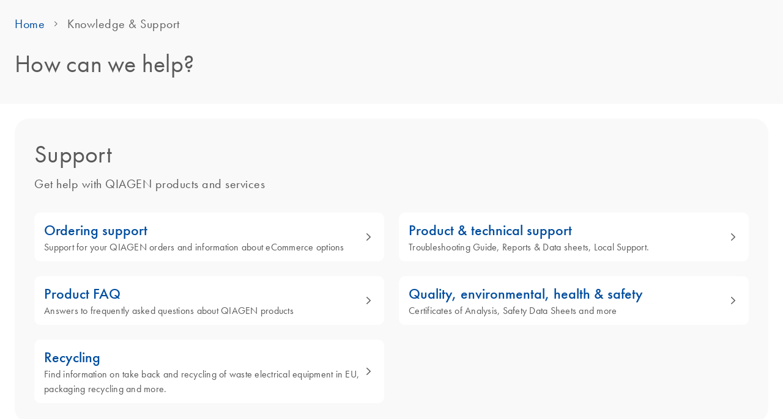

--- FILE ---
content_type: text/html; charset=utf-8
request_url: https://www.qiagen.com/de-us/knowledge-and-support
body_size: 19931
content:



<!DOCTYPE html>
<!--[if lt IE 7]>      <html class="no-js lt-ie9 lt-ie8 lt-ie7"> <![endif]-->
<!--[if IE 7]>         <html class="no-js lt-ie9 lt-ie8"> <![endif]-->
<!--[if IE 8]>         <html class="no-js lt-ie9"> <![endif]-->
<!--[if gt IE 8]><!-->
<html class="no-js" lang="en-US">
<!--<![endif]-->
<head>
<link href="/-/media/Feature/Qiagen/Bootstrap/Bootstrap/Styles/optimized-min.css?t=20251009T025058Z" rel="stylesheet"><link href="/-/media/Base-Themes/Core-Libraries/styles/optimized-min.css?t=20251008T071115Z" rel="stylesheet"><link href="/-/media/Base-Themes/Main-Theme/styles/optimized-min.css?t=20251008T071132Z" rel="stylesheet"><link href="/-/media/Themes/Qiagen/Qiagen-Home/External-Libraries/Styles/optimized-min.css?t=20251008T071223Z" rel="stylesheet"><link href="/-/media/Themes/Qiagen/Qiagen-Home/Corporate-Components-Port/styles/optimized-min.css?t=20251008T071237Z" rel="stylesheet"><link href="/-/media/Themes/Qiagen/Qiagen-Home/qiagen-home/styles/optimized-min.css?t=20251124T101834Z" rel="stylesheet">    
    

<script src="//assets.adobedtm.com/a6b2e205f4f8/fdf82842eb0e/launch-b530175550b2.min.js" async></script>



    <title>Knowledge & Support</title>




<meta name="robots" content="index, follow" />
<link rel="canonical" href="https://www.qiagen.com/us/knowledge-and-support">



<meta property="og:description"  content="Access our extensive knowledge base and support options."><meta property="og:image"  content="https://www.qiagen.com/-/media/Project/Qiagen/Qiagen-Home/Service-and-Support/CILLU-0044-CC-GEN-KnowledgeSupport-16x9.jpg"><meta property="og:title"  content="Knowledge &amp; Support"><meta property="og:url"  content="https://www.qiagen.com/us/knowledge-and-support">


<meta  name="description" content="Access our extensive knowledge base and support options. "><meta  name="keywords" content="Knowledge, Support, qiagen lessons, qiagen support">


<meta property="twitter:image"  content="https://www.qiagen.com/-/media/Project/Qiagen/Qiagen-Home/Service-and-Support/CILLU-0044-CC-GEN-KnowledgeSupport-16x9.jpg"><meta property="twitter:description"  content="Access our extensive knowledge base and support options."><meta property="twitter:title"  content="Knowledge &amp; Support"><meta property="twitter:card"  content="summary_large_image">

    <meta name="viewport" content="width=device-width, initial-scale=1" />
<script type="text/javascript">
    var s_dtm = {
        "pageName":"Knowledge & Support",
        "channel":"",
        "eVar8":"US",
        "eVar50":document.referrer,
        "eVar57":"Sitecore",
        "server":window.location.host
    }; 
</script>    <meta name="sis-page-type" content="KnowledgeSupport-Home">
    <meta name="sis-category" content="KnowledgeSupport">
    <meta name="sis-1st-level-category" content="">
    <meta name="sis-2nd-level-category" content="">
    <meta name="sis-3rd-level-category" content="">
    <meta name="sis-article-id" content="{401BFB00-B4C3-4D5B-9763-572DF76720F3}">
    <meta name="sis-article-name" content="Knowledge &amp; Support">
    <meta name="sis-page-country" content="us">


</head>
<body class="default-device bodyclass" data-onedatalayer-site-name="qiagen.com" data-onedatalayer-page-id="401bfb00-b4c3-4d5b-9763-572df76720f3" data-onedatalayer-main-category="Knowledge & Support" data-onedatalayer-category-tree="Knowledge & Support">
    
    
<!-- #wrapper -->
<div id="wrapper">
    <!-- #header -->
    <header>
        <div id="header" class="container-fluid">
            <div class="row">
                

    
    <script>
	window.QAtlas = window.QAtlas || {};
	window.QAtlas.apiGateway = '/';
	window.QAtlas.grecaptchaSiteKey = '6LcqqdsUAAAAAFwa__RlqGkmmbtqWkbBQNGcjYHH';
	window.QAtlas.addLanguageCodeToUrl = true;
	window.QAtlas.addCountryCodeToUrl = true;
</script>

<link rel="stylesheet" href="/sfc/20260122.091541/fonts.css">
<link rel="stylesheet" href="/sfc/20260122.091541/glyphicons.css">

<link href="/qwc-a/20260122.091541/styles.css" rel="stylesheet">
<script src="/qwc-a/20260122.091541/runtime.js" type="module"></script>
<script src="/qwc-a/20260122.091541/polyfills.js" type="module"></script>
<script src="/qwc-a/20260122.091541/polyfill-webcomp-es5.js" defer></script>
<script src="/qwc-a/20260122.091541/polyfill-webcomp.js" defer></script>
<script src="/qwc-a/20260122.091541/core.min.js" defer></script>
<script src="/qwc-a/20260122.091541/zone.min.js" defer></script>
<script src="/qwc-a/20260122.091541/main.js" type="module"></script>
<script src="/sfc/vendor/jquery-3.7.1.min.js"></script>
<script src="/sfc/vendor/lodash.debounce.js"></script>
<link rel="modulepreload" href="/qwc/web-components/20260122.091541/web-components.esm.js">
<script type="module" src="/qwc/web-components/20260122.091541/web-components.esm.js"></script>

<script src="https://www.recaptcha.net/recaptcha/api.js?render=6LcqqdsUAAAAAFwa__RlqGkmmbtqWkbBQNGcjYHH" defer></script>
<style>
	[slot],
	#bottomBar {
		display: none;
	}
	wca-header *,
	wca-header *::before,
	wca-header *::after,
	wca-footer *,
	wca-footer *::before,
	wca-footer *::after {
		box-sizing: border-box;
	}
	.sc-header-placeholder {
		opacity: 0;
		pointer-events: none;
		height: 4.5rem;
	}
	@media only screen and (min-width: 1284px) {
		.sc-header-placeholder {
			height: 5.125rem;
		}
	}
	.grecaptcha-badge {
			visibility: hidden;
			pointer-events: none;
			opacity: 0;
	}
</style>

<web-component _selector="wca-header"
	qwc-lang='de'
	qwc-country='us'
	channel='b2c'
	qwc-sfc-url='/sfc'
	qwc-top-header-labels='{&quot;Cart&quot;:&quot;Cart&quot;,&quot;My_QIAGEN&quot;:&quot;My QIAGEN&quot;,&quot;Quick_Order&quot;:&quot;Quick Order&quot;,&quot;Add_Row&quot;:&quot;Add Row&quot;,&quot;AddToCart&quot;:&quot;Add To Cart&quot;,&quot;Amount&quot;:&quot;Quantity&quot;,&quot;Browse&quot;:&quot;Browse&quot;,&quot;Catalog_number&quot;:&quot;Catalog number&quot;,&quot;Clear&quot;:&quot;Clear&quot;,&quot;Select&quot;:&quot;Select&quot;}'
	qwc-header-menu='{&quot;Items&quot;:[{&quot;Title&quot;:&quot;Products&quot;,&quot;Link&quot;:&quot;/de-us/products&quot;,&quot;ShowFlatDescendants&quot;:false,&quot;SkipNavigationBreak&quot;:true,&quot;Items&quot;:[{&quot;Title&quot;:&quot;Product Finder&quot;,&quot;Link&quot;:&quot;https://www.qiagen.com/product-finder&quot;,&quot;ShowFlatDescendants&quot;:false,&quot;SkipNavigationBreak&quot;:false,&quot;Items&quot;:[],&quot;Teasers&quot;:[{&quot;Title&quot;:&quot;Quickly find the right sample prep kit for your project&quot;,&quot;Link&quot;:&quot;https://www.qiagen.com/product-finder&quot;,&quot;LinkText&quot;:&quot;Try now&quot;,&quot;Description&quot;:&quot;Find the right sample prep kit from hundreds with our new Product Finder. Just select your starting material and analyte to get the top hits.&quot;,&quot;Image&quot;:&quot;/-/media/project/qiagen/qiagen-home/other/biomarker-blog/top-20-faqs/s_1190_9_cc_gen_qiagen_employee_0114_16x9.jpg&quot;,&quot;IsExternal&quot;:false}],&quot;IsExternal&quot;:false},{&quot;Title&quot;:&quot;Experiment Configurator&quot;,&quot;Link&quot;:&quot;https://www.qiagen.com/workflow-configurator/workflows?intcmp&#x3D;CM_QF_WFC_1121_OTHERS_QB_nav_products&quot;,&quot;ShowFlatDescendants&quot;:false,&quot;SkipNavigationBreak&quot;:false,&quot;Items&quot;:[],&quot;Teasers&quot;:[],&quot;IsExternal&quot;:false},{&quot;Title&quot;:&quot;Discovery &amp; Translational Research&quot;,&quot;Link&quot;:&quot;/de-us/product-categories/discovery-and-translational-research&quot;,&quot;ShowFlatDescendants&quot;:false,&quot;SkipNavigationBreak&quot;:false,&quot;Items&quot;:[{&quot;Title&quot;:&quot;DNA &amp; RNA Purification&quot;,&quot;Link&quot;:&quot;/de-us/product-categories/discovery-and-translational-research/dna-rna-purification&quot;,&quot;ShowFlatDescendants&quot;:false,&quot;SkipNavigationBreak&quot;:false,&quot;Items&quot;:[{&quot;Title&quot;:&quot;DNA&quot;,&quot;Link&quot;:&quot;/de-us/product-categories/discovery-and-translational-research/dna-rna-purification/dna-purification&quot;,&quot;ShowFlatDescendants&quot;:false,&quot;SkipNavigationBreak&quot;:false,&quot;Items&quot;:[{&quot;Title&quot;:&quot;Cell-Free DNA&quot;,&quot;Link&quot;:&quot;/de-us/product-categories/discovery-and-translational-research/dna-rna-purification/dna-purification/cell-free-dna&quot;,&quot;ShowFlatDescendants&quot;:false,&quot;SkipNavigationBreak&quot;:false,&quot;Items&quot;:[],&quot;Teasers&quot;:[],&quot;IsExternal&quot;:false},{&quot;Title&quot;:&quot;DNA Clean Up&quot;,&quot;Link&quot;:&quot;/de-us/product-categories/discovery-and-translational-research/dna-rna-purification/dna-purification/dna-clean-up&quot;,&quot;ShowFlatDescendants&quot;:false,&quot;SkipNavigationBreak&quot;:false,&quot;Items&quot;:[],&quot;Teasers&quot;:[],&quot;IsExternal&quot;:false},{&quot;Title&quot;:&quot;Genomic DNA&quot;,&quot;Link&quot;:&quot;/de-us/product-categories/discovery-and-translational-research/dna-rna-purification/dna-purification/genomic-dna&quot;,&quot;ShowFlatDescendants&quot;:false,&quot;SkipNavigationBreak&quot;:false,&quot;Items&quot;:[],&quot;Teasers&quot;:[],&quot;IsExternal&quot;:false},{&quot;Title&quot;:&quot;Microbial DNA&quot;,&quot;Link&quot;:&quot;/de-us/product-categories/discovery-and-translational-research/dna-rna-purification/dna-purification/microbial-dna&quot;,&quot;ShowFlatDescendants&quot;:false,&quot;SkipNavigationBreak&quot;:false,&quot;Items&quot;:[],&quot;Teasers&quot;:[],&quot;IsExternal&quot;:false},{&quot;Title&quot;:&quot;Plasmid DNA&quot;,&quot;Link&quot;:&quot;/de-us/product-categories/discovery-and-translational-research/dna-rna-purification/dna-purification/plasmid-dna&quot;,&quot;ShowFlatDescendants&quot;:false,&quot;SkipNavigationBreak&quot;:false,&quot;Items&quot;:[],&quot;Teasers&quot;:[],&quot;IsExternal&quot;:false}],&quot;Teasers&quot;:[],&quot;IsExternal&quot;:false},{&quot;Title&quot;:&quot;RNA&quot;,&quot;Link&quot;:&quot;/de-us/product-categories/discovery-and-translational-research/dna-rna-purification/rna-purification&quot;,&quot;ShowFlatDescendants&quot;:false,&quot;SkipNavigationBreak&quot;:false,&quot;Items&quot;:[{&quot;Title&quot;:&quot;Cell-Free RNA&quot;,&quot;Link&quot;:&quot;/de-us/product-categories/discovery-and-translational-research/dna-rna-purification/rna-purification/cell-free-rna&quot;,&quot;ShowFlatDescendants&quot;:false,&quot;SkipNavigationBreak&quot;:false,&quot;Items&quot;:[],&quot;Teasers&quot;:[],&quot;IsExternal&quot;:false},{&quot;Title&quot;:&quot;Microbial RNA&quot;,&quot;Link&quot;:&quot;/de-us/product-categories/discovery-and-translational-research/dna-rna-purification/rna-purification/microbial-rna&quot;,&quot;ShowFlatDescendants&quot;:false,&quot;SkipNavigationBreak&quot;:false,&quot;Items&quot;:[],&quot;Teasers&quot;:[],&quot;IsExternal&quot;:false},{&quot;Title&quot;:&quot;miRNA&quot;,&quot;Link&quot;:&quot;/de-us/product-categories/discovery-and-translational-research/dna-rna-purification/rna-purification/mirna&quot;,&quot;ShowFlatDescendants&quot;:false,&quot;SkipNavigationBreak&quot;:false,&quot;Items&quot;:[],&quot;Teasers&quot;:[],&quot;IsExternal&quot;:false},{&quot;Title&quot;:&quot;mRNA&quot;,&quot;Link&quot;:&quot;/de-us/product-categories/discovery-and-translational-research/dna-rna-purification/rna-purification/mrna&quot;,&quot;ShowFlatDescendants&quot;:false,&quot;SkipNavigationBreak&quot;:false,&quot;Items&quot;:[],&quot;Teasers&quot;:[],&quot;IsExternal&quot;:false},{&quot;Title&quot;:&quot;RNA Clean Up&quot;,&quot;Link&quot;:&quot;/de-us/product-categories/discovery-and-translational-research/dna-rna-purification/rna-purification/rna-clean-up&quot;,&quot;ShowFlatDescendants&quot;:false,&quot;SkipNavigationBreak&quot;:false,&quot;Items&quot;:[],&quot;Teasers&quot;:[],&quot;IsExternal&quot;:false},{&quot;Title&quot;:&quot;Total RNA&quot;,&quot;Link&quot;:&quot;/de-us/product-categories/discovery-and-translational-research/dna-rna-purification/rna-purification/total-rna&quot;,&quot;ShowFlatDescendants&quot;:false,&quot;SkipNavigationBreak&quot;:false,&quot;Items&quot;:[],&quot;Teasers&quot;:[],&quot;IsExternal&quot;:false}],&quot;Teasers&quot;:[],&quot;IsExternal&quot;:false},{&quot;Title&quot;:&quot;Multianalyte &amp; Virus&quot;,&quot;Link&quot;:&quot;/de-us/product-categories/discovery-and-translational-research/dna-rna-purification/multianalyte-and-virus&quot;,&quot;ShowFlatDescendants&quot;:false,&quot;SkipNavigationBreak&quot;:false,&quot;Items&quot;:[],&quot;Teasers&quot;:[],&quot;IsExternal&quot;:false},{&quot;Title&quot;:&quot;Instruments &amp; Equipment&quot;,&quot;Link&quot;:&quot;/de-us/product-categories/discovery-and-translational-research/dna-rna-purification/instruments-equipment&quot;,&quot;ShowFlatDescendants&quot;:false,&quot;SkipNavigationBreak&quot;:false,&quot;Items&quot;:[],&quot;Teasers&quot;:[],&quot;IsExternal&quot;:false}],&quot;Teasers&quot;:[{&quot;Title&quot;:&quot;New QIAwave purification kits&quot;,&quot;Link&quot;:&quot;/us/sustainability/environment/more-sustainable-products?intcmp&#x3D;atlas266&quot;,&quot;LinkText&quot;:&quot;&quot;,&quot;Description&quot;:&quot;Discover eco-friendlier alternatives to our most popular nucleic acid purification kits.&quot;,&quot;Image&quot;:&quot;/-/media/project/qiagen/qiagen-home/about-qiagen-website/sustainability/environment/s_1175_7_qf_qiawave.jpg&quot;,&quot;IsExternal&quot;:false}],&quot;IsExternal&quot;:false},{&quot;Title&quot;:&quot;Protein Purification&quot;,&quot;Link&quot;:&quot;/de-us/product-categories/discovery-and-translational-research/protein-purification&quot;,&quot;ShowFlatDescendants&quot;:false,&quot;SkipNavigationBreak&quot;:false,&quot;Items&quot;:[{&quot;Title&quot;:&quot;Fractionation &amp; Depletion&quot;,&quot;Link&quot;:&quot;/de-us/product-categories/discovery-and-translational-research/protein-purification/fractionation-and-depletion&quot;,&quot;ShowFlatDescendants&quot;:false,&quot;SkipNavigationBreak&quot;:false,&quot;Items&quot;:[],&quot;Teasers&quot;:[],&quot;IsExternal&quot;:false},{&quot;Title&quot;:&quot;Tagged Protein Expression, Purification, Detection&quot;,&quot;Link&quot;:&quot;/de-us/product-categories/discovery-and-translational-research/protein-purification/tagged-protein-expression-purification-detection&quot;,&quot;ShowFlatDescendants&quot;:false,&quot;SkipNavigationBreak&quot;:false,&quot;Items&quot;:[],&quot;Teasers&quot;:[],&quot;IsExternal&quot;:false}],&quot;Teasers&quot;:[{&quot;Title&quot;:&quot;Available now: New workflow design tool&quot;,&quot;Link&quot;:&quot;https://www.qiagen.com/workflow-configurator?intcmp&#x3D;CM_QF_WFC_0421_OTHERS_QB_navbanner&quot;,&quot;LinkText&quot;:&quot;&quot;,&quot;Description&quot;:&quot;Find the right products for every step of your experiment effortlessly&quot;,&quot;Image&quot;:&quot;/-/media/project/qiagen/qiagen-home/clp/workflow-configurator/s_1105_1_ls_luna_wfc_4589.jpg&quot;,&quot;IsExternal&quot;:false}],&quot;IsExternal&quot;:false},{&quot;Title&quot;:&quot;Exosomes &amp; CTCs&quot;,&quot;Link&quot;:&quot;/de-us/product-categories/discovery-and-translational-research/exosomes-ctcs&quot;,&quot;ShowFlatDescendants&quot;:false,&quot;SkipNavigationBreak&quot;:false,&quot;Items&quot;:[{&quot;Title&quot;:&quot;Circulating Tumor Cells&quot;,&quot;Link&quot;:&quot;/de-us/product-categories/discovery-and-translational-research/exosomes-ctcs/circulating-tumor-cells&quot;,&quot;ShowFlatDescendants&quot;:false,&quot;SkipNavigationBreak&quot;:false,&quot;Items&quot;:[],&quot;Teasers&quot;:[],&quot;IsExternal&quot;:false},{&quot;Title&quot;:&quot;Exosomes&quot;,&quot;Link&quot;:&quot;/de-us/product-categories/discovery-and-translational-research/exosomes-ctcs/exosomes&quot;,&quot;ShowFlatDescendants&quot;:false,&quot;SkipNavigationBreak&quot;:false,&quot;Items&quot;:[],&quot;Teasers&quot;:[],&quot;IsExternal&quot;:false}],&quot;Teasers&quot;:[{&quot;Title&quot;:&quot;Available now: New workflow design tool&quot;,&quot;Link&quot;:&quot;https://www.qiagen.com/workflow-configurator?intcmp&#x3D;CM_QF_WFC_0421_OTHERS_QB_navbanner&quot;,&quot;LinkText&quot;:&quot;&quot;,&quot;Description&quot;:&quot;Find the right products for every step of your experiment effortlessly&quot;,&quot;Image&quot;:&quot;/-/media/project/qiagen/qiagen-home/clp/workflow-configurator/s_1105_1_ls_luna_wfc_4589.jpg&quot;,&quot;IsExternal&quot;:false}],&quot;IsExternal&quot;:false},{&quot;Title&quot;:&quot;Enzymes for Molecular Biology&quot;,&quot;Link&quot;:&quot;/de-us/product-categories/discovery-and-translational-research/enzymes-for-molecular-biology&quot;,&quot;ShowFlatDescendants&quot;:false,&quot;SkipNavigationBreak&quot;:false,&quot;Items&quot;:[{&quot;Title&quot;:&quot;DNA Ligases&quot;,&quot;Link&quot;:&quot;https://www.qiagen.com/product-categories/discovery-and-translational-research/enzymes-for-molecular-biology/dna-ligases&quot;,&quot;ShowFlatDescendants&quot;:false,&quot;SkipNavigationBreak&quot;:false,&quot;Items&quot;:[],&quot;Teasers&quot;:[],&quot;IsExternal&quot;:false},{&quot;Title&quot;:&quot;RNA Ligases&quot;,&quot;Link&quot;:&quot;https://www.qiagen.com/product-categories/discovery-and-translational-research/enzymes-for-molecular-biology/rna-ligases&quot;,&quot;ShowFlatDescendants&quot;:false,&quot;SkipNavigationBreak&quot;:false,&quot;Items&quot;:[],&quot;Teasers&quot;:[],&quot;IsExternal&quot;:false},{&quot;Title&quot;:&quot;Next-Generation Sequencing Components&quot;,&quot;Link&quot;:&quot;https://www.qiagen.com/product-categories/discovery-and-translational-research/enzymes-for-molecular-biology/ngs-components&quot;,&quot;ShowFlatDescendants&quot;:false,&quot;SkipNavigationBreak&quot;:false,&quot;Items&quot;:[],&quot;Teasers&quot;:[],&quot;IsExternal&quot;:false},{&quot;Title&quot;:&quot;Modifying Enzymes&quot;,&quot;Link&quot;:&quot;https://www.qiagen.com/product-categories/discovery-and-translational-research/enzymes-for-molecular-biology/modifying-enzymes&quot;,&quot;ShowFlatDescendants&quot;:false,&quot;SkipNavigationBreak&quot;:false,&quot;Items&quot;:[],&quot;Teasers&quot;:[],&quot;IsExternal&quot;:false},{&quot;Title&quot;:&quot;DNA Polymerases&quot;,&quot;Link&quot;:&quot;https://www.qiagen.com/product-categories/discovery-and-translational-research/enzymes-for-molecular-biology/dna-polymerases&quot;,&quot;ShowFlatDescendants&quot;:false,&quot;SkipNavigationBreak&quot;:false,&quot;Items&quot;:[],&quot;Teasers&quot;:[],&quot;IsExternal&quot;:false},{&quot;Title&quot;:&quot;RNA Polymerases&quot;,&quot;Link&quot;:&quot;https://www.qiagen.com/product-categories/discovery-and-translational-research/enzymes-for-molecular-biology/rna-polymerases&quot;,&quot;ShowFlatDescendants&quot;:false,&quot;SkipNavigationBreak&quot;:false,&quot;Items&quot;:[],&quot;Teasers&quot;:[],&quot;IsExternal&quot;:false},{&quot;Title&quot;:&quot;Reverse Transcription Enzymes&quot;,&quot;Link&quot;:&quot;https://www.qiagen.com/product-categories/discovery-and-translational-research/enzymes-for-molecular-biology/reverse-transcriptases&quot;,&quot;ShowFlatDescendants&quot;:false,&quot;SkipNavigationBreak&quot;:false,&quot;Items&quot;:[],&quot;Teasers&quot;:[],&quot;IsExternal&quot;:false},{&quot;Title&quot;:&quot;PCR and RT-PCR Mixes&quot;,&quot;Link&quot;:&quot;https://www.qiagen.com/product-categories/discovery-and-translational-research/enzymes-for-molecular-biology/pcr-and-rt-pcr-mixes&quot;,&quot;ShowFlatDescendants&quot;:false,&quot;SkipNavigationBreak&quot;:false,&quot;Items&quot;:[],&quot;Teasers&quot;:[],&quot;IsExternal&quot;:false},{&quot;Title&quot;:&quot;Nucleotides&quot;,&quot;Link&quot;:&quot;https://www.qiagen.com/product-categories/discovery-and-translational-research/enzymes-for-molecular-biology/nucleotides&quot;,&quot;ShowFlatDescendants&quot;:false,&quot;SkipNavigationBreak&quot;:false,&quot;Items&quot;:[],&quot;Teasers&quot;:[],&quot;IsExternal&quot;:false},{&quot;Title&quot;:&quot;Binding Proteins&quot;,&quot;Link&quot;:&quot;https://www.qiagen.com/product-categories/discovery-and-translational-research/enzymes-for-molecular-biology/binding-proteins&quot;,&quot;ShowFlatDescendants&quot;:false,&quot;SkipNavigationBreak&quot;:false,&quot;Items&quot;:[],&quot;Teasers&quot;:[],&quot;IsExternal&quot;:false},{&quot;Title&quot;:&quot;Bioprocessing Enzymes&quot;,&quot;Link&quot;:&quot;https://www.qiagen.com/product-categories/discovery-and-translational-research/enzymes-for-molecular-biology/bioprocessing-enzymes&quot;,&quot;ShowFlatDescendants&quot;:false,&quot;SkipNavigationBreak&quot;:false,&quot;Items&quot;:[],&quot;Teasers&quot;:[],&quot;IsExternal&quot;:false},{&quot;Title&quot;:&quot;UDGases&quot;,&quot;Link&quot;:&quot;https://www.qiagen.com/product-categories/discovery-and-translational-research/enzymes-for-molecular-biology/udgases&quot;,&quot;ShowFlatDescendants&quot;:false,&quot;SkipNavigationBreak&quot;:false,&quot;Items&quot;:[],&quot;Teasers&quot;:[],&quot;IsExternal&quot;:false},{&quot;Title&quot;:&quot;Nucleases&quot;,&quot;Link&quot;:&quot;https://www.qiagen.com/product-categories/discovery-and-translational-research/enzymes-for-molecular-biology/nucleases&quot;,&quot;ShowFlatDescendants&quot;:false,&quot;SkipNavigationBreak&quot;:false,&quot;Items&quot;:[],&quot;Teasers&quot;:[],&quot;IsExternal&quot;:false},{&quot;Title&quot;:&quot;Proteinase K&quot;,&quot;Link&quot;:&quot;https://www.qiagen.com/product-categories/discovery-and-translational-research/enzymes-for-molecular-biology/proteinase-k&quot;,&quot;ShowFlatDescendants&quot;:false,&quot;SkipNavigationBreak&quot;:false,&quot;Items&quot;:[],&quot;Teasers&quot;:[],&quot;IsExternal&quot;:false}],&quot;Teasers&quot;:[],&quot;IsExternal&quot;:false},{&quot;Title&quot;:&quot;Sample Collection &amp; Stabilization&quot;,&quot;Link&quot;:&quot;/de-us/product-categories/discovery-and-translational-research/sample-collection-stabilization&quot;,&quot;ShowFlatDescendants&quot;:false,&quot;SkipNavigationBreak&quot;:false,&quot;Items&quot;:[{&quot;Title&quot;:&quot;DNA&quot;,&quot;Link&quot;:&quot;/de-us/product-categories/discovery-and-translational-research/sample-collection-stabilization/dna&quot;,&quot;ShowFlatDescendants&quot;:false,&quot;SkipNavigationBreak&quot;:false,&quot;Items&quot;:[],&quot;Teasers&quot;:[],&quot;IsExternal&quot;:false},{&quot;Title&quot;:&quot;RNA&quot;,&quot;Link&quot;:&quot;/de-us/product-categories/discovery-and-translational-research/sample-collection-stabilization/rna&quot;,&quot;ShowFlatDescendants&quot;:false,&quot;SkipNavigationBreak&quot;:false,&quot;Items&quot;:[],&quot;Teasers&quot;:[],&quot;IsExternal&quot;:false},{&quot;Title&quot;:&quot;Tissue/FFPE&quot;,&quot;Link&quot;:&quot;/de-us/product-categories/discovery-and-translational-research/sample-collection-stabilization/tissue-ffpe&quot;,&quot;ShowFlatDescendants&quot;:false,&quot;SkipNavigationBreak&quot;:false,&quot;Items&quot;:[],&quot;Teasers&quot;:[],&quot;IsExternal&quot;:false},{&quot;Title&quot;:&quot;QIAcard FTA&quot;,&quot;Link&quot;:&quot;/de-us/product-categories/discovery-and-translational-research/sample-collection-stabilization/qiacard-fta&quot;,&quot;ShowFlatDescendants&quot;:false,&quot;SkipNavigationBreak&quot;:false,&quot;Items&quot;:[],&quot;Teasers&quot;:[],&quot;IsExternal&quot;:false}],&quot;Teasers&quot;:[{&quot;Title&quot;:&quot;Available now: New workflow design tool&quot;,&quot;Link&quot;:&quot;https://www.qiagen.com/workflow-configurator?intcmp&#x3D;CM_QF_WFC_0421_OTHERS_QB_navbanner&quot;,&quot;LinkText&quot;:&quot;&quot;,&quot;Description&quot;:&quot;Find the right products for every step of your experiment effortlessly&quot;,&quot;Image&quot;:&quot;/-/media/project/qiagen/qiagen-home/clp/workflow-configurator/s_1105_1_ls_luna_wfc_4589.jpg&quot;,&quot;IsExternal&quot;:false}],&quot;IsExternal&quot;:false},{&quot;Title&quot;:&quot;PCR/qPCR/dPCR&quot;,&quot;Link&quot;:&quot;/de-us/product-categories/discovery-and-translational-research/pcr-qpcr-dpcr&quot;,&quot;ShowFlatDescendants&quot;:false,&quot;SkipNavigationBreak&quot;:false,&quot;Items&quot;:[{&quot;Title&quot;:&quot;PCR Enzymes &amp; Kits&quot;,&quot;Link&quot;:&quot;/de-us/product-categories/discovery-and-translational-research/pcr-qpcr-dpcr/pcr-enzymes-and-kits&quot;,&quot;ShowFlatDescendants&quot;:false,&quot;SkipNavigationBreak&quot;:false,&quot;Items&quot;:[{&quot;Title&quot;:&quot;End-Point PCR&quot;,&quot;Link&quot;:&quot;/de-us/product-categories/discovery-and-translational-research/pcr-qpcr-dpcr/pcr-enzymes-and-kits/end-point-pcr&quot;,&quot;ShowFlatDescendants&quot;:false,&quot;SkipNavigationBreak&quot;:false,&quot;Items&quot;:[],&quot;Teasers&quot;:[],&quot;IsExternal&quot;:false},{&quot;Title&quot;:&quot;HiFidelity, Long-Range &amp; Other PCR&quot;,&quot;Link&quot;:&quot;/de-us/product-categories/discovery-and-translational-research/pcr-qpcr-dpcr/pcr-enzymes-and-kits/hifidelity-long-range-and-other-pcr&quot;,&quot;ShowFlatDescendants&quot;:false,&quot;SkipNavigationBreak&quot;:false,&quot;Items&quot;:[],&quot;Teasers&quot;:[],&quot;IsExternal&quot;:false},{&quot;Title&quot;:&quot;One-Step RT-PCR&quot;,&quot;Link&quot;:&quot;/de-us/product-categories/discovery-and-translational-research/pcr-qpcr-dpcr/pcr-enzymes-and-kits/one-step-rt-pcr&quot;,&quot;ShowFlatDescendants&quot;:false,&quot;SkipNavigationBreak&quot;:false,&quot;Items&quot;:[],&quot;Teasers&quot;:[],&quot;IsExternal&quot;:false},{&quot;Title&quot;:&quot;Reverse Transcription &amp; cDNA Synthesis&quot;,&quot;Link&quot;:&quot;/de-us/product-categories/discovery-and-translational-research/pcr-qpcr-dpcr/pcr-enzymes-and-kits/reverse-transcription-and-cdna-synthesis-qpcr&quot;,&quot;ShowFlatDescendants&quot;:false,&quot;SkipNavigationBreak&quot;:false,&quot;Items&quot;:[],&quot;Teasers&quot;:[],&quot;IsExternal&quot;:false}],&quot;Teasers&quot;:[],&quot;IsExternal&quot;:false},{&quot;Title&quot;:&quot;Real-Time PCR Enzymes &amp; Kits&quot;,&quot;Link&quot;:&quot;/de-us/product-categories/discovery-and-translational-research/pcr-qpcr-dpcr/real-time-pcr-enzymes-and-kits&quot;,&quot;ShowFlatDescendants&quot;:false,&quot;SkipNavigationBreak&quot;:false,&quot;Items&quot;:[{&quot;Title&quot;:&quot;Probe-Based One-Step qRT-PCR&quot;,&quot;Link&quot;:&quot;/de-us/product-categories/discovery-and-translational-research/pcr-qpcr-dpcr/real-time-pcr-enzymes-and-kits/probe-based-one-step-qrt-pcr&quot;,&quot;ShowFlatDescendants&quot;:false,&quot;SkipNavigationBreak&quot;:false,&quot;Items&quot;:[],&quot;Teasers&quot;:[],&quot;IsExternal&quot;:false},{&quot;Title&quot;:&quot;Probe-Based qPCR&quot;,&quot;Link&quot;:&quot;/de-us/product-categories/discovery-and-translational-research/pcr-qpcr-dpcr/real-time-pcr-enzymes-and-kits/probe-based-qpcr&quot;,&quot;ShowFlatDescendants&quot;:false,&quot;SkipNavigationBreak&quot;:false,&quot;Items&quot;:[],&quot;Teasers&quot;:[],&quot;IsExternal&quot;:false},{&quot;Title&quot;:&quot;Reverse Transcription &amp; cDNA Synthesis for qPCR&quot;,&quot;Link&quot;:&quot;/de-us/product-categories/discovery-and-translational-research/pcr-qpcr-dpcr/real-time-pcr-enzymes-and-kits/reverse-transcription-cdna-synthesis-qpcr&quot;,&quot;ShowFlatDescendants&quot;:false,&quot;SkipNavigationBreak&quot;:false,&quot;Items&quot;:[],&quot;Teasers&quot;:[],&quot;IsExternal&quot;:false},{&quot;Title&quot;:&quot;SYBR Green- or Dye-Based One-Step qRT-PCR&quot;,&quot;Link&quot;:&quot;/de-us/product-categories/discovery-and-translational-research/pcr-qpcr-dpcr/real-time-pcr-enzymes-and-kits/sybr-green-or-dye-based-one-step-qrt-pcr&quot;,&quot;ShowFlatDescendants&quot;:false,&quot;SkipNavigationBreak&quot;:false,&quot;Items&quot;:[],&quot;Teasers&quot;:[],&quot;IsExternal&quot;:false},{&quot;Title&quot;:&quot;SYBR Green- or Dye-Based qPCR&quot;,&quot;Link&quot;:&quot;/de-us/product-categories/discovery-and-translational-research/pcr-qpcr-dpcr/real-time-pcr-enzymes-and-kits/sybr-green-or-dye-based-qpcr&quot;,&quot;ShowFlatDescendants&quot;:false,&quot;SkipNavigationBreak&quot;:false,&quot;Items&quot;:[],&quot;Teasers&quot;:[],&quot;IsExternal&quot;:false}],&quot;Teasers&quot;:[],&quot;IsExternal&quot;:false},{&quot;Title&quot;:&quot;qPCR  Assays &amp; Instruments&quot;,&quot;Link&quot;:&quot;/de-us/product-categories/discovery-and-translational-research/pcr-qpcr-dpcr/qpcr-assays-and-instruments&quot;,&quot;ShowFlatDescendants&quot;:false,&quot;SkipNavigationBreak&quot;:false,&quot;Items&quot;:[{&quot;Title&quot;:&quot;CNV qPCR Assays &amp; Arrays&quot;,&quot;Link&quot;:&quot;/de-us/product-categories/discovery-and-translational-research/pcr-qpcr-dpcr/qpcr-assays-and-instruments/cnv-qpcr-assays-and-arrays&quot;,&quot;ShowFlatDescendants&quot;:false,&quot;SkipNavigationBreak&quot;:false,&quot;Items&quot;:[],&quot;Teasers&quot;:[],&quot;IsExternal&quot;:false},{&quot;Title&quot;:&quot;Microbial DNA qPCR Assays &amp; Panels&quot;,&quot;Link&quot;:&quot;/de-us/product-categories/discovery-and-translational-research/pcr-qpcr-dpcr/qpcr-assays-and-instruments/microbial-dna-qpcr-assays-and-panels&quot;,&quot;ShowFlatDescendants&quot;:false,&quot;SkipNavigationBreak&quot;:false,&quot;Items&quot;:[],&quot;Teasers&quot;:[],&quot;IsExternal&quot;:false},{&quot;Title&quot;:&quot;miRNA qPCR Assay &amp; Panels&quot;,&quot;Link&quot;:&quot;/de-us/product-categories/discovery-and-translational-research/pcr-qpcr-dpcr/qpcr-assays-and-instruments/mirna-qpcr-assay-and-panels&quot;,&quot;ShowFlatDescendants&quot;:false,&quot;SkipNavigationBreak&quot;:false,&quot;Items&quot;:[],&quot;Teasers&quot;:[],&quot;IsExternal&quot;:false},{&quot;Title&quot;:&quot;mRNA/IncRNA qPCR Assays &amp; Panels&quot;,&quot;Link&quot;:&quot;/de-us/product-categories/discovery-and-translational-research/pcr-qpcr-dpcr/qpcr-assays-and-instruments/mrna-incrna-qpcr-assays-panels&quot;,&quot;ShowFlatDescendants&quot;:false,&quot;SkipNavigationBreak&quot;:false,&quot;Items&quot;:[],&quot;Teasers&quot;:[],&quot;IsExternal&quot;:false},{&quot;Title&quot;:&quot;Somatic Mutations qPCR Assays &amp; Panels&quot;,&quot;Link&quot;:&quot;/de-us/product-categories/discovery-and-translational-research/pcr-qpcr-dpcr/qpcr-assays-and-instruments/somatic-mutations-qpcr-assays-and-panels&quot;,&quot;ShowFlatDescendants&quot;:false,&quot;SkipNavigationBreak&quot;:false,&quot;Items&quot;:[],&quot;Teasers&quot;:[],&quot;IsExternal&quot;:false},{&quot;Title&quot;:&quot;Food Safety Testing&quot;,&quot;Link&quot;:&quot;/de-us/product-categories/discovery-and-translational-research/pcr-qpcr-dpcr/qpcr-assays-and-instruments/food-safety-testing&quot;,&quot;ShowFlatDescendants&quot;:false,&quot;SkipNavigationBreak&quot;:false,&quot;Items&quot;:[],&quot;Teasers&quot;:[],&quot;IsExternal&quot;:false}],&quot;Teasers&quot;:[],&quot;IsExternal&quot;:false},{&quot;Title&quot;:&quot;Preamplification&quot;,&quot;Link&quot;:&quot;/de-us/product-categories/discovery-and-translational-research/pcr-qpcr-dpcr/preamplification&quot;,&quot;ShowFlatDescendants&quot;:false,&quot;SkipNavigationBreak&quot;:false,&quot;Items&quot;:[{&quot;Title&quot;:&quot;Preamplification Kits&quot;,&quot;Link&quot;:&quot;/de-us/product-categories/discovery-and-translational-research/pcr-qpcr-dpcr/preamplification/preamplification-kits&quot;,&quot;ShowFlatDescendants&quot;:false,&quot;SkipNavigationBreak&quot;:false,&quot;Items&quot;:[],&quot;Teasers&quot;:[],&quot;IsExternal&quot;:false},{&quot;Title&quot;:&quot;REPLI-g&quot;,&quot;Link&quot;:&quot;/de-us/product-categories/discovery-and-translational-research/pcr-qpcr-dpcr/preamplification/repli-g&quot;,&quot;ShowFlatDescendants&quot;:false,&quot;SkipNavigationBreak&quot;:false,&quot;Items&quot;:[],&quot;Teasers&quot;:[],&quot;IsExternal&quot;:false}],&quot;Teasers&quot;:[],&quot;IsExternal&quot;:false},{&quot;Title&quot;:&quot;dPCR Assays Kits &amp; Instruments&quot;,&quot;Link&quot;:&quot;/de-us/product-categories/discovery-and-translational-research/pcr-qpcr-dpcr/dpcr-assays-kits-and-instruments&quot;,&quot;ShowFlatDescendants&quot;:false,&quot;SkipNavigationBreak&quot;:false,&quot;Items&quot;:[{&quot;Title&quot;:&quot;dPCR Instruments&quot;,&quot;Link&quot;:&quot;/de-us/product-categories/discovery-and-translational-research/pcr-qpcr-dpcr/dpcr-assays-kits-and-instruments/dpcr-instruments&quot;,&quot;ShowFlatDescendants&quot;:false,&quot;SkipNavigationBreak&quot;:false,&quot;Items&quot;:[],&quot;Teasers&quot;:[],&quot;IsExternal&quot;:false},{&quot;Title&quot;:&quot;dPCR Kits&quot;,&quot;Link&quot;:&quot;/de-us/product-categories/discovery-and-translational-research/pcr-qpcr-dpcr/dpcr-assays-kits-and-instruments/dpcr-kits&quot;,&quot;ShowFlatDescendants&quot;:false,&quot;SkipNavigationBreak&quot;:false,&quot;Items&quot;:[],&quot;Teasers&quot;:[],&quot;IsExternal&quot;:false},{&quot;Title&quot;:&quot;dPCR Assays&quot;,&quot;Link&quot;:&quot;/de-us/product-categories/discovery-and-translational-research/pcr-qpcr-dpcr/dpcr-assays-kits-and-instruments/dpcr-assays&quot;,&quot;ShowFlatDescendants&quot;:false,&quot;SkipNavigationBreak&quot;:false,&quot;Items&quot;:[],&quot;Teasers&quot;:[],&quot;IsExternal&quot;:false},{&quot;Title&quot;:&quot;dPCR Accessories&quot;,&quot;Link&quot;:&quot;/de-us/product-categories/discovery-and-translational-research/pcr-qpcr-dpcr/dpcr-assays-kits-and-instruments/dpcr-accessories&quot;,&quot;ShowFlatDescendants&quot;:false,&quot;SkipNavigationBreak&quot;:false,&quot;Items&quot;:[],&quot;Teasers&quot;:[],&quot;IsExternal&quot;:false}],&quot;Teasers&quot;:[],&quot;IsExternal&quot;:false}],&quot;Teasers&quot;:[{&quot;Title&quot;:&quot;Available now: New workflow design tool&quot;,&quot;Link&quot;:&quot;http://www.qiagen.com/workflow-configurator?intcmp&#x3D;CM_QF_WFC_0421_OTHERS_QB_navbanner&quot;,&quot;LinkText&quot;:&quot;&quot;,&quot;Description&quot;:&quot;Find the right products for every step of your experiment effortlessly&quot;,&quot;Image&quot;:&quot;/-/media/project/qiagen/qiagen-home/clp/workflow-configurator/s_1105_1_ls_luna_wfc_4589.jpg&quot;,&quot;IsExternal&quot;:false}],&quot;IsExternal&quot;:false},{&quot;Title&quot;:&quot;Custom LNA Oligonucleotides&quot;,&quot;Link&quot;:&quot;/de-us/product-categories/discovery-and-translational-research/custom-lna-oligonucleotides&quot;,&quot;ShowFlatDescendants&quot;:false,&quot;SkipNavigationBreak&quot;:false,&quot;Items&quot;:[],&quot;Teasers&quot;:[{&quot;Title&quot;:&quot;Design custom LNA oligos with ease&quot;,&quot;Link&quot;:&quot;https://geneglobe.qiagen.com/customize/oligo-shop/&quot;,&quot;LinkText&quot;:&quot;&quot;,&quot;Description&quot;:&quot;GeneGlobe&amp;rsquo;s easy-to-use custom builder lets you create Custom LNA Oligos for applications where no standard product is available. Choose from a wide range of labels and modifications.&quot;,&quot;Image&quot;:&quot;/-/media/project/qiagen/qiagen-home/other/teasers-navigation/s-9402-genomics-gg-geneglobe.jpg&quot;,&quot;IsExternal&quot;:true}],&quot;IsExternal&quot;:false},{&quot;Title&quot;:&quot;Next-Generation Sequencing&quot;,&quot;Link&quot;:&quot;/de-us/product-categories/discovery-and-translational-research/next-generation-sequencing&quot;,&quot;ShowFlatDescendants&quot;:false,&quot;SkipNavigationBreak&quot;:false,&quot;Items&quot;:[{&quot;Title&quot;:&quot;DNA Sequencing&quot;,&quot;Link&quot;:&quot;/de-us/product-categories/discovery-and-translational-research/next-generation-sequencing/dna-sequencing&quot;,&quot;ShowFlatDescendants&quot;:false,&quot;SkipNavigationBreak&quot;:false,&quot;Items&quot;:[{&quot;Title&quot;:&quot;Whole Genome Sequencing&quot;,&quot;Link&quot;:&quot;/de-us/product-categories/discovery-and-translational-research/next-generation-sequencing/dna-sequencing/whole-genome-sequencing&quot;,&quot;ShowFlatDescendants&quot;:false,&quot;SkipNavigationBreak&quot;:false,&quot;Items&quot;:[],&quot;Teasers&quot;:[],&quot;IsExternal&quot;:false},{&quot;Title&quot;:&quot;Whole Exome Sequencing&quot;,&quot;Link&quot;:&quot;/de-us/product-categories/discovery-and-translational-research/next-generation-sequencing/dna-sequencing/whole-exome-sequencing&quot;,&quot;ShowFlatDescendants&quot;:false,&quot;SkipNavigationBreak&quot;:false,&quot;Items&quot;:[],&quot;Teasers&quot;:[],&quot;IsExternal&quot;:false},{&quot;Title&quot;:&quot;Targeted DNA Panels&quot;,&quot;Link&quot;:&quot;/de-us/product-categories/discovery-and-translational-research/next-generation-sequencing/dna-sequencing/targeted-dna-panels&quot;,&quot;ShowFlatDescendants&quot;:false,&quot;SkipNavigationBreak&quot;:false,&quot;Items&quot;:[],&quot;Teasers&quot;:[],&quot;IsExternal&quot;:false},{&quot;Title&quot;:&quot;Single Cell DNA&quot;,&quot;Link&quot;:&quot;/de-us/product-categories/discovery-and-translational-research/next-generation-sequencing/dna-sequencing/single-cell-dna&quot;,&quot;ShowFlatDescendants&quot;:false,&quot;SkipNavigationBreak&quot;:false,&quot;Items&quot;:[],&quot;Teasers&quot;:[],&quot;IsExternal&quot;:false},{&quot;Title&quot;:&quot;Custom DNA Panels&quot;,&quot;Link&quot;:&quot;/de-us/product-categories/discovery-and-translational-research/next-generation-sequencing/dna-sequencing/custom-dna-panels&quot;,&quot;ShowFlatDescendants&quot;:false,&quot;SkipNavigationBreak&quot;:false,&quot;Items&quot;:[],&quot;Teasers&quot;:[],&quot;IsExternal&quot;:false},{&quot;Title&quot;:&quot;Whole Genome&quot;,&quot;Link&quot;:&quot;/de-us/product-categories/discovery-and-translational-research/next-generation-sequencing/dna-sequencing/whole-genome&quot;,&quot;ShowFlatDescendants&quot;:false,&quot;SkipNavigationBreak&quot;:false,&quot;Items&quot;:[],&quot;Teasers&quot;:[],&quot;IsExternal&quot;:false}],&quot;Teasers&quot;:[],&quot;IsExternal&quot;:false},{&quot;Title&quot;:&quot;RNA Sequencing&quot;,&quot;Link&quot;:&quot;/de-us/product-categories/discovery-and-translational-research/next-generation-sequencing/rna-sequencing&quot;,&quot;ShowFlatDescendants&quot;:false,&quot;SkipNavigationBreak&quot;:false,&quot;Items&quot;:[{&quot;Title&quot;:&quot;3&amp;rsquo; RNAseq&quot;,&quot;Link&quot;:&quot;/de-us/product-categories/discovery-and-translational-research/next-generation-sequencing/rna-sequencing/three-rnaseq&quot;,&quot;ShowFlatDescendants&quot;:false,&quot;SkipNavigationBreak&quot;:false,&quot;Items&quot;:[],&quot;Teasers&quot;:[],&quot;IsExternal&quot;:false},{&quot;Title&quot;:&quot;miRNA &amp; Small RNAseq&quot;,&quot;Link&quot;:&quot;/de-us/product-categories/discovery-and-translational-research/next-generation-sequencing/rna-sequencing/mirna-small-rnaseq&quot;,&quot;ShowFlatDescendants&quot;:false,&quot;SkipNavigationBreak&quot;:false,&quot;Items&quot;:[],&quot;Teasers&quot;:[],&quot;IsExternal&quot;:false},{&quot;Title&quot;:&quot;RNA Fusions&quot;,&quot;Link&quot;:&quot;/de-us/product-categories/discovery-and-translational-research/next-generation-sequencing/rna-sequencing/rna-fusions&quot;,&quot;ShowFlatDescendants&quot;:false,&quot;SkipNavigationBreak&quot;:false,&quot;Items&quot;:[],&quot;Teasers&quot;:[],&quot;IsExternal&quot;:false},{&quot;Title&quot;:&quot;Stranded RNAseq&quot;,&quot;Link&quot;:&quot;/de-us/product-categories/discovery-and-translational-research/next-generation-sequencing/rna-sequencing/stranded-rnaseq&quot;,&quot;ShowFlatDescendants&quot;:false,&quot;SkipNavigationBreak&quot;:false,&quot;Items&quot;:[],&quot;Teasers&quot;:[],&quot;IsExternal&quot;:false},{&quot;Title&quot;:&quot;Targeted RNA Panels&quot;,&quot;Link&quot;:&quot;/de-us/product-categories/discovery-and-translational-research/next-generation-sequencing/rna-sequencing/targeted-rna-panels&quot;,&quot;ShowFlatDescendants&quot;:false,&quot;SkipNavigationBreak&quot;:false,&quot;Items&quot;:[],&quot;Teasers&quot;:[],&quot;IsExternal&quot;:false},{&quot;Title&quot;:&quot;T-Cell Receptor Sequencing&quot;,&quot;Link&quot;:&quot;/de-us/product-categories/discovery-and-translational-research/next-generation-sequencing/rna-sequencing/t-cell-receptor-sequencing&quot;,&quot;ShowFlatDescendants&quot;:false,&quot;SkipNavigationBreak&quot;:false,&quot;Items&quot;:[],&quot;Teasers&quot;:[],&quot;IsExternal&quot;:false},{&quot;Title&quot;:&quot;Single Cell RNA&quot;,&quot;Link&quot;:&quot;/de-us/product-categories/discovery-and-translational-research/next-generation-sequencing/rna-sequencing/single-cell-rna&quot;,&quot;ShowFlatDescendants&quot;:false,&quot;SkipNavigationBreak&quot;:false,&quot;Items&quot;:[],&quot;Teasers&quot;:[],&quot;IsExternal&quot;:false},{&quot;Title&quot;:&quot;Ultraplex 3&amp;rsquo; Targeted&quot;,&quot;Link&quot;:&quot;/de-us/product-categories/discovery-and-translational-research/next-generation-sequencing/rna-sequencing/ultraplex&quot;,&quot;ShowFlatDescendants&quot;:false,&quot;SkipNavigationBreak&quot;:false,&quot;Items&quot;:[],&quot;Teasers&quot;:[],&quot;IsExternal&quot;:false},{&quot;Title&quot;:&quot;Ribosomal RNA &amp; Globin mRNA Removal&quot;,&quot;Link&quot;:&quot;/de-us/product-categories/discovery-and-translational-research/next-generation-sequencing/rna-sequencing/ribosomal-rna-and-globin-mrna-removal&quot;,&quot;ShowFlatDescendants&quot;:false,&quot;SkipNavigationBreak&quot;:false,&quot;Items&quot;:[],&quot;Teasers&quot;:[],&quot;IsExternal&quot;:false},{&quot;Title&quot;:&quot;Custom RNA Panels&quot;,&quot;Link&quot;:&quot;/de-us/product-categories/discovery-and-translational-research/next-generation-sequencing/rna-sequencing/custom-rna-panels&quot;,&quot;ShowFlatDescendants&quot;:false,&quot;SkipNavigationBreak&quot;:false,&quot;Items&quot;:[],&quot;Teasers&quot;:[],&quot;IsExternal&quot;:false}],&quot;Teasers&quot;:[],&quot;IsExternal&quot;:false},{&quot;Title&quot;:&quot;Multianalyte Sequencing (Multimodal)&quot;,&quot;Link&quot;:&quot;/de-us/product-categories/discovery-and-translational-research/next-generation-sequencing/multianalyte-sequencing-multimodal&quot;,&quot;ShowFlatDescendants&quot;:false,&quot;SkipNavigationBreak&quot;:false,&quot;Items&quot;:[{&quot;Title&quot;:&quot;Multimodal Panels&quot;,&quot;Link&quot;:&quot;/de-us/product-categories/discovery-and-translational-research/next-generation-sequencing/multianalyte-sequencing-multimodal/multimodal-panels&quot;,&quot;ShowFlatDescendants&quot;:false,&quot;SkipNavigationBreak&quot;:false,&quot;Items&quot;:[],&quot;Teasers&quot;:[],&quot;IsExternal&quot;:false},{&quot;Title&quot;:&quot;Single Cell DNA/RNA&quot;,&quot;Link&quot;:&quot;/de-us/product-categories/discovery-and-translational-research/next-generation-sequencing/multianalyte-sequencing-multimodal/single-cell-dna-rna&quot;,&quot;ShowFlatDescendants&quot;:false,&quot;SkipNavigationBreak&quot;:false,&quot;Items&quot;:[],&quot;Teasers&quot;:[],&quot;IsExternal&quot;:false},{&quot;Title&quot;:&quot;Custom Multimodal Panels&quot;,&quot;Link&quot;:&quot;/de-us/product-categories/discovery-and-translational-research/next-generation-sequencing/multianalyte-sequencing-multimodal/custom-multimodal-panels&quot;,&quot;ShowFlatDescendants&quot;:false,&quot;SkipNavigationBreak&quot;:false,&quot;Items&quot;:[],&quot;Teasers&quot;:[],&quot;IsExternal&quot;:false}],&quot;Teasers&quot;:[],&quot;IsExternal&quot;:false},{&quot;Title&quot;:&quot;Sample Quality Control&quot;,&quot;Link&quot;:&quot;/de-us/product-categories/discovery-and-translational-research/next-generation-sequencing/sample-quality-control&quot;,&quot;ShowFlatDescendants&quot;:false,&quot;SkipNavigationBreak&quot;:false,&quot;Items&quot;:[],&quot;Teasers&quot;:[],&quot;IsExternal&quot;:false},{&quot;Title&quot;:&quot;Whole Genome/Transcriptome Amplification&quot;,&quot;Link&quot;:&quot;/de-us/product-categories/discovery-and-translational-research/next-generation-sequencing/whole-genome-transcriptome-amplification&quot;,&quot;ShowFlatDescendants&quot;:false,&quot;SkipNavigationBreak&quot;:false,&quot;Items&quot;:[{&quot;Title&quot;:&quot;Single Cell &amp; Low Input&quot;,&quot;Link&quot;:&quot;/de-us/product-categories/discovery-and-translational-research/next-generation-sequencing/whole-genome-transcriptome-amplification/single-cell-low-input&quot;,&quot;ShowFlatDescendants&quot;:false,&quot;SkipNavigationBreak&quot;:false,&quot;Items&quot;:[],&quot;Teasers&quot;:[],&quot;IsExternal&quot;:false},{&quot;Title&quot;:&quot;Whole Genome&quot;,&quot;Link&quot;:&quot;/de-us/product-categories/discovery-and-translational-research/next-generation-sequencing/whole-genome-transcriptome-amplification/whole-genome&quot;,&quot;ShowFlatDescendants&quot;:false,&quot;SkipNavigationBreak&quot;:false,&quot;Items&quot;:[],&quot;Teasers&quot;:[],&quot;IsExternal&quot;:false},{&quot;Title&quot;:&quot;Whole Transcriptome&quot;,&quot;Link&quot;:&quot;/de-us/product-categories/discovery-and-translational-research/next-generation-sequencing/whole-genome-transcriptome-amplification/whole-transcriptome&quot;,&quot;ShowFlatDescendants&quot;:false,&quot;SkipNavigationBreak&quot;:false,&quot;Items&quot;:[],&quot;Teasers&quot;:[],&quot;IsExternal&quot;:false}],&quot;Teasers&quot;:[],&quot;IsExternal&quot;:false},{&quot;Title&quot;:&quot;DNA Methylation Analysis&quot;,&quot;Link&quot;:&quot;/de-us/product-categories/discovery-and-translational-research/next-generation-sequencing/dna-methylation-analysis&quot;,&quot;ShowFlatDescendants&quot;:false,&quot;SkipNavigationBreak&quot;:false,&quot;Items&quot;:[],&quot;Teasers&quot;:[],&quot;IsExternal&quot;:false},{&quot;Title&quot;:&quot;Metagenomics&quot;,&quot;Link&quot;:&quot;/de-us/product-categories/discovery-and-translational-research/next-generation-sequencing/metagenomics&quot;,&quot;ShowFlatDescendants&quot;:false,&quot;SkipNavigationBreak&quot;:false,&quot;Items&quot;:[{&quot;Title&quot;:&quot;Whole Genome Metagenomics&quot;,&quot;Link&quot;:&quot;/de-us/product-categories/discovery-and-translational-research/next-generation-sequencing/metagenomics/whole-genome-metagenomics&quot;,&quot;ShowFlatDescendants&quot;:false,&quot;SkipNavigationBreak&quot;:false,&quot;Items&quot;:[],&quot;Teasers&quot;:[],&quot;IsExternal&quot;:false},{&quot;Title&quot;:&quot;Targeted Metagenomics&quot;,&quot;Link&quot;:&quot;/de-us/product-categories/discovery-and-translational-research/next-generation-sequencing/metagenomics/targeted-metagenomics&quot;,&quot;ShowFlatDescendants&quot;:false,&quot;SkipNavigationBreak&quot;:false,&quot;Items&quot;:[],&quot;Teasers&quot;:[],&quot;IsExternal&quot;:false},{&quot;Title&quot;:&quot;Metatranscriptome Analysis&quot;,&quot;Link&quot;:&quot;/de-us/product-categories/discovery-and-translational-research/next-generation-sequencing/metagenomics/metatranscriptome-analysis&quot;,&quot;ShowFlatDescendants&quot;:false,&quot;SkipNavigationBreak&quot;:false,&quot;Items&quot;:[],&quot;Teasers&quot;:[],&quot;IsExternal&quot;:false}],&quot;Teasers&quot;:[],&quot;IsExternal&quot;:false}],&quot;Teasers&quot;:[{&quot;Title&quot;:&quot;Available now: New workflow design tool&quot;,&quot;Link&quot;:&quot;https://www.qiagen.com/workflow-configurator?intcmp&#x3D;CM_QF_WFC_0421_OTHERS_QB_navbanner&quot;,&quot;LinkText&quot;:&quot;&quot;,&quot;Description&quot;:&quot;Find the right products for every step of your experiment effortlessly&quot;,&quot;Image&quot;:&quot;/-/media/project/qiagen/qiagen-home/clp/workflow-configurator/s_1105_1_ls_luna_wfc_4589.jpg&quot;,&quot;IsExternal&quot;:false}],&quot;IsExternal&quot;:false},{&quot;Title&quot;:&quot;Pyrosequencing&quot;,&quot;Link&quot;:&quot;/de-us/product-categories/discovery-and-translational-research/pyrosequencing&quot;,&quot;ShowFlatDescendants&quot;:false,&quot;SkipNavigationBreak&quot;:false,&quot;Items&quot;:[],&quot;Teasers&quot;:[{&quot;Title&quot;:&quot;Available now: New workflow design tool&quot;,&quot;Link&quot;:&quot;https://www.qiagen.com/workflow-configurator?intcmp&#x3D;CM_QF_WFC_0421_OTHERS_QB_navbanner&quot;,&quot;LinkText&quot;:&quot;&quot;,&quot;Description&quot;:&quot;Find the right products for every step of your experiment effortlessly&quot;,&quot;Image&quot;:&quot;/-/media/project/qiagen/qiagen-home/clp/workflow-configurator/s_1105_1_ls_luna_wfc_4589.jpg&quot;,&quot;IsExternal&quot;:false}],&quot;IsExternal&quot;:false},{&quot;Title&quot;:&quot;ISH &amp; Northern Blotting&quot;,&quot;Link&quot;:&quot;/de-us/product-categories/discovery-and-translational-research/ish-and-northern-blotting&quot;,&quot;ShowFlatDescendants&quot;:false,&quot;SkipNavigationBreak&quot;:false,&quot;Items&quot;:[],&quot;Teasers&quot;:[],&quot;IsExternal&quot;:false},{&quot;Title&quot;:&quot;Epigenetics&quot;,&quot;Link&quot;:&quot;/de-us/product-categories/discovery-and-translational-research/epigenetics&quot;,&quot;ShowFlatDescendants&quot;:false,&quot;SkipNavigationBreak&quot;:false,&quot;Items&quot;:[{&quot;Title&quot;:&quot;Chromosome Conformation&quot;,&quot;Link&quot;:&quot;/de-us/product-categories/discovery-and-translational-research/epigenetics/chromosome-conformation&quot;,&quot;ShowFlatDescendants&quot;:false,&quot;SkipNavigationBreak&quot;:false,&quot;Items&quot;:[],&quot;Teasers&quot;:[],&quot;IsExternal&quot;:false},{&quot;Title&quot;:&quot;DNA Methylation&quot;,&quot;Link&quot;:&quot;/de-us/product-categories/discovery-and-translational-research/epigenetics/dna-methylation&quot;,&quot;ShowFlatDescendants&quot;:false,&quot;SkipNavigationBreak&quot;:false,&quot;Items&quot;:[{&quot;Title&quot;:&quot;Bisulfite Conversion Assays&quot;,&quot;Link&quot;:&quot;/de-us/product-categories/discovery-and-translational-research/epigenetics/dna-methylation/bisulfite-conversion-assays&quot;,&quot;ShowFlatDescendants&quot;:false,&quot;SkipNavigationBreak&quot;:false,&quot;Items&quot;:[],&quot;Teasers&quot;:[],&quot;IsExternal&quot;:false},{&quot;Title&quot;:&quot;Methylation-Specific PCR&quot;,&quot;Link&quot;:&quot;/de-us/product-categories/discovery-and-translational-research/epigenetics/dna-methylation/methylation-specific-pcr&quot;,&quot;ShowFlatDescendants&quot;:false,&quot;SkipNavigationBreak&quot;:false,&quot;Items&quot;:[],&quot;Teasers&quot;:[],&quot;IsExternal&quot;:false},{&quot;Title&quot;:&quot;Pyrosequencing&quot;,&quot;Link&quot;:&quot;/de-us/product-categories/instruments-and-automation/pyrosequencing&quot;,&quot;ShowFlatDescendants&quot;:false,&quot;SkipNavigationBreak&quot;:false,&quot;Items&quot;:[],&quot;Teasers&quot;:[],&quot;IsExternal&quot;:false},{&quot;Title&quot;:&quot;DNA Methylation Analysis&quot;,&quot;Link&quot;:&quot;/de-us/product-categories/discovery-and-translational-research/next-generation-sequencing/dna-methylation-analysis&quot;,&quot;ShowFlatDescendants&quot;:false,&quot;SkipNavigationBreak&quot;:false,&quot;Items&quot;:[],&quot;Teasers&quot;:[],&quot;IsExternal&quot;:false}],&quot;Teasers&quot;:[],&quot;IsExternal&quot;:false},{&quot;Title&quot;:&quot;Histone Modification&quot;,&quot;Link&quot;:&quot;/de-us/product-categories/discovery-and-translational-research/epigenetics/histone-modification&quot;,&quot;ShowFlatDescendants&quot;:false,&quot;SkipNavigationBreak&quot;:false,&quot;Items&quot;:[],&quot;Teasers&quot;:[],&quot;IsExternal&quot;:false}],&quot;Teasers&quot;:[{&quot;Title&quot;:&quot;Available now: New workflow design tool&quot;,&quot;Link&quot;:&quot;https://www.qiagen.com/workflow-configurator?intcmp&#x3D;CM_QF_WFC_0421_OTHERS_QB_navbanner&quot;,&quot;LinkText&quot;:&quot;&quot;,&quot;Description&quot;:&quot;Find the right products for every step of your experiment effortlessly&quot;,&quot;Image&quot;:&quot;/-/media/project/qiagen/qiagen-home/clp/workflow-configurator/s_1105_1_ls_luna_wfc_4589.jpg&quot;,&quot;IsExternal&quot;:false}],&quot;IsExternal&quot;:false},{&quot;Title&quot;:&quot;Functional &amp; Cell Analysis&quot;,&quot;Link&quot;:&quot;/de-us/product-categories/discovery-and-translational-research/functional-and-cell-analysis&quot;,&quot;ShowFlatDescendants&quot;:false,&quot;SkipNavigationBreak&quot;:false,&quot;Items&quot;:[{&quot;Title&quot;:&quot;ELISA Assays&quot;,&quot;Link&quot;:&quot;/de-us/product-categories/discovery-and-translational-research/functional-and-cell-analysis/elisa-assays&quot;,&quot;ShowFlatDescendants&quot;:false,&quot;SkipNavigationBreak&quot;:false,&quot;Items&quot;:[],&quot;Teasers&quot;:[],&quot;IsExternal&quot;:false},{&quot;Title&quot;:&quot;Gene Reporter Assays&quot;,&quot;Link&quot;:&quot;/de-us/product-categories/discovery-and-translational-research/functional-and-cell-analysis/gene-reporter-assays&quot;,&quot;ShowFlatDescendants&quot;:false,&quot;SkipNavigationBreak&quot;:false,&quot;Items&quot;:[],&quot;Teasers&quot;:[],&quot;IsExternal&quot;:false},{&quot;Title&quot;:&quot;miRNA Functional Analysis&quot;,&quot;Link&quot;:&quot;/de-us/product-categories/discovery-and-translational-research/functional-and-cell-analysis/mirna-functional-analysis&quot;,&quot;ShowFlatDescendants&quot;:false,&quot;SkipNavigationBreak&quot;:false,&quot;Items&quot;:[],&quot;Teasers&quot;:[],&quot;IsExternal&quot;:false},{&quot;Title&quot;:&quot;RNA Silencing&quot;,&quot;Link&quot;:&quot;/de-us/product-categories/discovery-and-translational-research/functional-and-cell-analysis/rna-silencing&quot;,&quot;ShowFlatDescendants&quot;:false,&quot;SkipNavigationBreak&quot;:false,&quot;Items&quot;:[],&quot;Teasers&quot;:[],&quot;IsExternal&quot;:false},{&quot;Title&quot;:&quot;Transfection&quot;,&quot;Link&quot;:&quot;/de-us/product-categories/discovery-and-translational-research/functional-and-cell-analysis/transfection&quot;,&quot;ShowFlatDescendants&quot;:false,&quot;SkipNavigationBreak&quot;:false,&quot;Items&quot;:[],&quot;Teasers&quot;:[],&quot;IsExternal&quot;:false},{&quot;Title&quot;:&quot;CRISPR&quot;,&quot;Link&quot;:&quot;/de-us/product-categories/discovery-and-translational-research/functional-and-cell-analysis/crispr&quot;,&quot;ShowFlatDescendants&quot;:false,&quot;SkipNavigationBreak&quot;:false,&quot;Items&quot;:[],&quot;Teasers&quot;:[],&quot;IsExternal&quot;:false}],&quot;Teasers&quot;:[],&quot;IsExternal&quot;:false},{&quot;Title&quot;:&quot;Lab Essentials&quot;,&quot;Link&quot;:&quot;/de-us/product-categories/discovery-and-translational-research/lab-essentials&quot;,&quot;ShowFlatDescendants&quot;:false,&quot;SkipNavigationBreak&quot;:false,&quot;Items&quot;:[{&quot;Title&quot;:&quot;Buffers &amp; Reagents&quot;,&quot;Link&quot;:&quot;/de-us/product-categories/discovery-and-translational-research/lab-essentials/buffers-reagents&quot;,&quot;ShowFlatDescendants&quot;:false,&quot;SkipNavigationBreak&quot;:false,&quot;Items&quot;:[],&quot;Teasers&quot;:[],&quot;IsExternal&quot;:false},{&quot;Title&quot;:&quot;Centrifuges&quot;,&quot;Link&quot;:&quot;/de-us/product-categories/discovery-and-translational-research/lab-essentials/centrifuges&quot;,&quot;ShowFlatDescendants&quot;:false,&quot;SkipNavigationBreak&quot;:false,&quot;Items&quot;:[],&quot;Teasers&quot;:[],&quot;IsExternal&quot;:false},{&quot;Title&quot;:&quot;Enzymes&quot;,&quot;Link&quot;:&quot;/de-us/product-categories/discovery-and-translational-research/lab-essentials/enzymes&quot;,&quot;ShowFlatDescendants&quot;:false,&quot;SkipNavigationBreak&quot;:false,&quot;Items&quot;:[],&quot;Teasers&quot;:[],&quot;IsExternal&quot;:false},{&quot;Title&quot;:&quot;Gel Electrophoresis&quot;,&quot;Link&quot;:&quot;/de-us/product-categories/discovery-and-translational-research/lab-essentials/gel-electrophoresis&quot;,&quot;ShowFlatDescendants&quot;:false,&quot;SkipNavigationBreak&quot;:false,&quot;Items&quot;:[],&quot;Teasers&quot;:[],&quot;IsExternal&quot;:false},{&quot;Title&quot;:&quot;Magnets&quot;,&quot;Link&quot;:&quot;/de-us/product-categories/discovery-and-translational-research/lab-essentials/magnets&quot;,&quot;ShowFlatDescendants&quot;:false,&quot;SkipNavigationBreak&quot;:false,&quot;Items&quot;:[],&quot;Teasers&quot;:[],&quot;IsExternal&quot;:false},{&quot;Title&quot;:&quot;Plastics&quot;,&quot;Link&quot;:&quot;/de-us/product-categories/discovery-and-translational-research/lab-essentials/plastics&quot;,&quot;ShowFlatDescendants&quot;:false,&quot;SkipNavigationBreak&quot;:false,&quot;Items&quot;:[],&quot;Teasers&quot;:[],&quot;IsExternal&quot;:false},{&quot;Title&quot;:&quot;Vacuum Manifolds &amp; Accessories&quot;,&quot;Link&quot;:&quot;/de-us/product-categories/discovery-and-translational-research/lab-essentials/vacuum-manifolds-and-accessories&quot;,&quot;ShowFlatDescendants&quot;:false,&quot;SkipNavigationBreak&quot;:false,&quot;Items&quot;:[],&quot;Teasers&quot;:[],&quot;IsExternal&quot;:false}],&quot;Teasers&quot;:[],&quot;IsExternal&quot;:false},{&quot;Title&quot;:&quot;GeneGlobe Design &amp; Analysis Hub&quot;,&quot;Link&quot;:&quot;https://geneglobe.qiagen.com/&quot;,&quot;ShowFlatDescendants&quot;:false,&quot;SkipNavigationBreak&quot;:false,&quot;Items&quot;:[],&quot;Teasers&quot;:[{&quot;Title&quot;:&quot;Products and tools for your targets&quot;,&quot;Link&quot;:&quot;https://geneglobe.qiagen.com/&quot;,&quot;LinkText&quot;:&quot;&quot;,&quot;Description&quot;:&quot;Explore targets and pathways in their scientific context, find and customize products to study them, analyze data and plan follow-up studies &amp;ndash; all in GeneGlobe.&quot;,&quot;Image&quot;:&quot;/-/media/project/qiagen/qiagen-home/other/teasers-navigation/s-9402-genomics-gg-geneglobe.jpg&quot;,&quot;IsExternal&quot;:true}],&quot;IsExternal&quot;:true}],&quot;Teasers&quot;:[{&quot;Title&quot;:&quot;Meet the NEW TissueLyser III&quot;,&quot;Link&quot;:&quot;https://www.qiagen.com/products/instruments-and-automation/tissue-disruption/tissuelyser-iii&quot;,&quot;LinkText&quot;:&quot;Browse now&quot;,&quot;Description&quot;:&quot;&lt;span&gt;Effectively lyse up to 192 samples at the same time, including the most challenging samples.&lt;/span&gt;\n&lt;div id&#x3D;\&quot;gtx-trans\&quot; style&#x3D;\&quot;position: absolute; left: 236px; top: 21px;\&quot;&gt;\n&lt;div class&#x3D;\&quot;gtx-trans-icon\&quot;&gt;&amp;nbsp;&lt;/div&gt;\n&lt;/div&gt;&quot;,&quot;Image&quot;:&quot;/-/media/project/qiagen/qiagen-home/other/teasers-navigation/s_1303_8_ls_qf_tissuelyser_iii_3p2a2503.jpg&quot;,&quot;IsExternal&quot;:false},{&quot;Title&quot;:&quot;New QIAwave purification kits&quot;,&quot;Link&quot;:&quot;/us/sustainability/environment/more-sustainable-products?intcmp&#x3D;atlas266&quot;,&quot;LinkText&quot;:&quot;&quot;,&quot;Description&quot;:&quot;Discover eco-friendlier alternatives to our most popular nucleic acid purification kits.&quot;,&quot;Image&quot;:&quot;/-/media/project/qiagen/qiagen-home/about-qiagen-website/sustainability/environment/s_1175_7_qf_qiawave.jpg&quot;,&quot;IsExternal&quot;:false}],&quot;IsExternal&quot;:false},{&quot;Title&quot;:&quot;Diagnostics &amp; Clinical Research&quot;,&quot;Link&quot;:&quot;/de-us/product-categories/diagnostics-and-clinical-research&quot;,&quot;ShowFlatDescendants&quot;:true,&quot;SkipNavigationBreak&quot;:false,&quot;Items&quot;:[{&quot;Title&quot;:&quot;TB Management&quot;,&quot;Link&quot;:&quot;/de-us/product-categories/diagnostics-and-clinical-research/tb-management&quot;,&quot;ShowFlatDescendants&quot;:false,&quot;SkipNavigationBreak&quot;:false,&quot;Items&quot;:[{&quot;Title&quot;:&quot;QuantiFERON-TB Gold Plus&quot;,&quot;Link&quot;:&quot;/de-us/products/diagnostics-and-clinical-research/tb-management/quantiferon-tb-gold-plus-us&quot;,&quot;ShowFlatDescendants&quot;:false,&quot;SkipNavigationBreak&quot;:false,&quot;Items&quot;:[],&quot;Teasers&quot;:[],&quot;IsExternal&quot;:false}],&quot;Teasers&quot;:[],&quot;IsExternal&quot;:false},{&quot;Title&quot;:&quot;Transplant&quot;,&quot;Link&quot;:&quot;/de-us/product-categories/diagnostics-and-clinical-research/transplant&quot;,&quot;ShowFlatDescendants&quot;:false,&quot;SkipNavigationBreak&quot;:false,&quot;Items&quot;:[{&quot;Title&quot;:&quot;QuantiFERON Transplant&quot;,&quot;Link&quot;:&quot;/de-us/product-categories/diagnostics-and-clinical-research/transplant/quantiferon-transplant&quot;,&quot;ShowFlatDescendants&quot;:false,&quot;SkipNavigationBreak&quot;:false,&quot;Items&quot;:[],&quot;Teasers&quot;:[],&quot;IsExternal&quot;:false},{&quot;Title&quot;:&quot;artus Viral Load&quot;,&quot;Link&quot;:&quot;/de-us/product-categories/diagnostics-and-clinical-research/transplant/artus-viral-load&quot;,&quot;ShowFlatDescendants&quot;:false,&quot;SkipNavigationBreak&quot;:false,&quot;Items&quot;:[],&quot;Teasers&quot;:[],&quot;IsExternal&quot;:false}],&quot;Teasers&quot;:[],&quot;IsExternal&quot;:false},{&quot;Title&quot;:&quot;Infectious Disease&quot;,&quot;Link&quot;:&quot;/de-us/product-categories/diagnostics-and-clinical-research/infectious-disease&quot;,&quot;ShowFlatDescendants&quot;:false,&quot;SkipNavigationBreak&quot;:false,&quot;Items&quot;:[{&quot;Title&quot;:&quot;QIAstat-Dx Syndromic Testing&quot;,&quot;Link&quot;:&quot;/de-us/product-categories/diagnostics-and-clinical-research/infectious-disease/qiastat-dx-syndromic-testing&quot;,&quot;ShowFlatDescendants&quot;:false,&quot;SkipNavigationBreak&quot;:false,&quot;Items&quot;:[],&quot;Teasers&quot;:[],&quot;IsExternal&quot;:false}],&quot;Teasers&quot;:[],&quot;IsExternal&quot;:false},{&quot;Title&quot;:&quot;Oncology&quot;,&quot;Link&quot;:&quot;/de-us/product-categories/diagnostics-and-clinical-research/oncology&quot;,&quot;ShowFlatDescendants&quot;:false,&quot;SkipNavigationBreak&quot;:false,&quot;Items&quot;:[{&quot;Title&quot;:&quot;therascreen Solid Tumor&quot;,&quot;Link&quot;:&quot;/de-us/product-categories/diagnostics-and-clinical-research/oncology/therascreen-solid-tumor&quot;,&quot;ShowFlatDescendants&quot;:false,&quot;SkipNavigationBreak&quot;:false,&quot;Items&quot;:[],&quot;Teasers&quot;:[],&quot;IsExternal&quot;:false},{&quot;Title&quot;:&quot;ipsogen Leukemia&quot;,&quot;Link&quot;:&quot;/de-us/product-categories/diagnostics-and-clinical-research/oncology/ipsogen-leukemia&quot;,&quot;ShowFlatDescendants&quot;:false,&quot;SkipNavigationBreak&quot;:false,&quot;Items&quot;:[],&quot;Teasers&quot;:[],&quot;IsExternal&quot;:false},{&quot;Title&quot;:&quot;Circulating Tumor Cells&quot;,&quot;Link&quot;:&quot;/de-us/product-categories/diagnostics-and-clinical-research/oncology/circulating-tumor-cells&quot;,&quot;ShowFlatDescendants&quot;:false,&quot;SkipNavigationBreak&quot;:false,&quot;Items&quot;:[],&quot;Teasers&quot;:[],&quot;IsExternal&quot;:false},{&quot;Title&quot;:&quot;DNA Damage Response&quot;,&quot;Link&quot;:&quot;/de-us/product-categories/diagnostics-and-clinical-research/oncology/dna-damage-response&quot;,&quot;ShowFlatDescendants&quot;:false,&quot;SkipNavigationBreak&quot;:false,&quot;Items&quot;:[],&quot;Teasers&quot;:[],&quot;IsExternal&quot;:false}],&quot;Teasers&quot;:[],&quot;IsExternal&quot;:false},{&quot;Title&quot;:&quot;Sexual &amp; Reproductive Health&quot;,&quot;Link&quot;:&quot;/de-us/product-categories/diagnostics-and-clinical-research/sexual-reproductive-health&quot;,&quot;ShowFlatDescendants&quot;:false,&quot;SkipNavigationBreak&quot;:false,&quot;Items&quot;:[{&quot;Title&quot;:&quot;Cervical Cancer Screening&quot;,&quot;Link&quot;:&quot;/de-us/product-categories/diagnostics-and-clinical-research/sexual-reproductive-health/cervical-cancer-screening&quot;,&quot;ShowFlatDescendants&quot;:false,&quot;SkipNavigationBreak&quot;:false,&quot;Items&quot;:[],&quot;Teasers&quot;:[],&quot;IsExternal&quot;:false},{&quot;Title&quot;:&quot;Maternal/Fetal Testing&quot;,&quot;Link&quot;:&quot;/de-us/product-categories/diagnostics-and-clinical-research/sexual-reproductive-health/maternal-fetal-testing&quot;,&quot;ShowFlatDescendants&quot;:false,&quot;SkipNavigationBreak&quot;:false,&quot;Items&quot;:[],&quot;Teasers&quot;:[],&quot;IsExternal&quot;:false},{&quot;Title&quot;:&quot;STI Testing&quot;,&quot;Link&quot;:&quot;/de-us/product-categories/diagnostics-and-clinical-research/sexual-reproductive-health/sti-testing&quot;,&quot;ShowFlatDescendants&quot;:false,&quot;SkipNavigationBreak&quot;:false,&quot;Items&quot;:[],&quot;Teasers&quot;:[],&quot;IsExternal&quot;:false}],&quot;Teasers&quot;:[],&quot;IsExternal&quot;:false},{&quot;Title&quot;:&quot;Sample Processing&quot;,&quot;Link&quot;:&quot;/de-us/product-categories/diagnostics-and-clinical-research/sample-processing&quot;,&quot;ShowFlatDescendants&quot;:false,&quot;SkipNavigationBreak&quot;:false,&quot;Items&quot;:[],&quot;Teasers&quot;:[],&quot;IsExternal&quot;:false},{&quot;Title&quot;:&quot;Solutions for Laboratory-Developed Tests&quot;,&quot;Link&quot;:&quot;/de-us/product-categories/diagnostics-and-clinical-research/solutions-for-laboratory-developed-tests&quot;,&quot;ShowFlatDescendants&quot;:false,&quot;SkipNavigationBreak&quot;:false,&quot;Items&quot;:[],&quot;Teasers&quot;:[],&quot;IsExternal&quot;:false}],&quot;Teasers&quot;:[{&quot;Title&quot;:&quot;Available now: New workflow design tool&quot;,&quot;Link&quot;:&quot;https://www.qiagen.com/workflow-configurator?intcmp&#x3D;CM_QF_WFC_0421_OTHERS_QB_navbanner&quot;,&quot;LinkText&quot;:&quot;&quot;,&quot;Description&quot;:&quot;Find the right products for every step of your experiment effortlessly&quot;,&quot;Image&quot;:&quot;/-/media/project/qiagen/qiagen-home/clp/workflow-configurator/s_1105_1_ls_luna_wfc_4589.jpg&quot;,&quot;IsExternal&quot;:false}],&quot;IsExternal&quot;:false},{&quot;Title&quot;:&quot;Human ID &amp; Forensics&quot;,&quot;Link&quot;:&quot;/de-us/product-categories/human-id-and-forensics&quot;,&quot;ShowFlatDescendants&quot;:false,&quot;SkipNavigationBreak&quot;:false,&quot;Items&quot;:[{&quot;Title&quot;:&quot;Forensic Sample Preparation&quot;,&quot;Link&quot;:&quot;/de-us/product-categories/human-id-and-forensics/forensic-sample-preparation&quot;,&quot;ShowFlatDescendants&quot;:false,&quot;SkipNavigationBreak&quot;:false,&quot;Items&quot;:[],&quot;Teasers&quot;:[],&quot;IsExternal&quot;:false},{&quot;Title&quot;:&quot;Sample Collection&quot;,&quot;Link&quot;:&quot;/de-us/product-categories/human-id-and-forensics/sample-collection&quot;,&quot;ShowFlatDescendants&quot;:false,&quot;SkipNavigationBreak&quot;:false,&quot;Items&quot;:[],&quot;Teasers&quot;:[],&quot;IsExternal&quot;:false},{&quot;Title&quot;:&quot;Investigator Solutions&quot;,&quot;Link&quot;:&quot;/de-us/product-categories/human-id-and-forensics/investigator-solutions&quot;,&quot;ShowFlatDescendants&quot;:false,&quot;SkipNavigationBreak&quot;:false,&quot;Items&quot;:[],&quot;Teasers&quot;:[],&quot;IsExternal&quot;:false},{&quot;Title&quot;:&quot;Human DNA Quantification&quot;,&quot;Link&quot;:&quot;/de-us/product-categories/human-id-and-forensics/human-dna-quantification&quot;,&quot;ShowFlatDescendants&quot;:false,&quot;SkipNavigationBreak&quot;:false,&quot;Items&quot;:[],&quot;Teasers&quot;:[],&quot;IsExternal&quot;:false},{&quot;Title&quot;:&quot;STR Technology&quot;,&quot;Link&quot;:&quot;/de-us/product-categories/human-id-and-forensics/str-technology&quot;,&quot;ShowFlatDescendants&quot;:false,&quot;SkipNavigationBreak&quot;:false,&quot;Items&quot;:[],&quot;Teasers&quot;:[],&quot;IsExternal&quot;:false},{&quot;Title&quot;:&quot;Automation&quot;,&quot;Link&quot;:&quot;/de-us/product-categories/human-id-and-forensics/automation&quot;,&quot;ShowFlatDescendants&quot;:false,&quot;SkipNavigationBreak&quot;:false,&quot;Items&quot;:[],&quot;Teasers&quot;:[],&quot;IsExternal&quot;:false},{&quot;Title&quot;:&quot;Next-Generation Sequencing&quot;,&quot;Link&quot;:&quot;/de-us/product-categories/human-id-and-forensics/nextgeneration-sequencing&quot;,&quot;ShowFlatDescendants&quot;:false,&quot;SkipNavigationBreak&quot;:false,&quot;Items&quot;:[],&quot;Teasers&quot;:[],&quot;IsExternal&quot;:false},{&quot;Title&quot;:&quot;Pyrosequencing&quot;,&quot;Link&quot;:&quot;/de-us/product-categories/human-id-and-forensics/pyrosequencing-hid&quot;,&quot;ShowFlatDescendants&quot;:false,&quot;SkipNavigationBreak&quot;:false,&quot;Items&quot;:[],&quot;Teasers&quot;:[],&quot;IsExternal&quot;:false},{&quot;Title&quot;:&quot;Validation Services&quot;,&quot;Link&quot;:&quot;/de-us/product-categories/human-id-and-forensics/validation-services&quot;,&quot;ShowFlatDescendants&quot;:false,&quot;SkipNavigationBreak&quot;:false,&quot;Items&quot;:[],&quot;Teasers&quot;:[],&quot;IsExternal&quot;:false}],&quot;Teasers&quot;:[{&quot;Title&quot;:&quot;Enzymes for molecular biology&quot;,&quot;Link&quot;:&quot;/us/product-categories/discovery-and-translational-research/enzymes-for-molecular-biology?intcmp&#x3D;CM_NON_EnzymesAwareness_0323_OTHERS_EZM_MyQiagen_ProdNaviBanner&quot;,&quot;LinkText&quot;:&quot;Browse now&quot;,&quot;Description&quot;:&quot;&lt;span&gt;Explore high-quality enzymes; now available as individual product&lt;/span&gt;&lt;span&gt;s&lt;/span&gt;&lt;span&gt;.&lt;/span&gt;&quot;,&quot;Image&quot;:&quot;/-/media/project/qiagen/qiagen-home/content-worlds/enzymes/s-1267-1-ls-oem-ngs-enzymes-16x9.jpg&quot;,&quot;IsExternal&quot;:false},{&quot;Title&quot;:&quot;Investigator 24plex QS Kit&quot;,&quot;Link&quot;:&quot;https://www.qiagen.com/products/human-id-and-forensics/str-technology/investigator-24plex-qs-kit/?intcmp&#x3D;teaser_investigator_24plex&quot;,&quot;LinkText&quot;:&quot;&quot;,&quot;Description&quot;:&quot;Multiplex amplification for human ID, with CODIS and European standard markers.&quot;,&quot;Image&quot;:&quot;/-/media/project/qiagen/qiagen-home/navigation-teasers/investigator-24plex-qs-kit.jpg&quot;,&quot;IsExternal&quot;:false}],&quot;IsExternal&quot;:false},{&quot;Title&quot;:&quot;Next-Generation Sequencing&quot;,&quot;Link&quot;:&quot;/de-us/product-categories/discovery-and-translational-research/next-generation-sequencing&quot;,&quot;ShowFlatDescendants&quot;:false,&quot;SkipNavigationBreak&quot;:false,&quot;Items&quot;:[{&quot;Title&quot;:&quot;DNA Sequencing&quot;,&quot;Link&quot;:&quot;/de-us/product-categories/discovery-and-translational-research/next-generation-sequencing/dna-sequencing&quot;,&quot;ShowFlatDescendants&quot;:false,&quot;SkipNavigationBreak&quot;:false,&quot;Items&quot;:[{&quot;Title&quot;:&quot;Whole Genome Sequencing&quot;,&quot;Link&quot;:&quot;/de-us/product-categories/next-generation-sequencing/dna-sequencing/whole-genome-sequencing&quot;,&quot;ShowFlatDescendants&quot;:false,&quot;SkipNavigationBreak&quot;:false,&quot;Items&quot;:[],&quot;Teasers&quot;:[],&quot;IsExternal&quot;:false},{&quot;Title&quot;:&quot;Whole Exome Sequencing&quot;,&quot;Link&quot;:&quot;/de-us/product-categories/discovery-and-translational-research/next-generation-sequencing/dna-sequencing/whole-genome-sequencing&quot;,&quot;ShowFlatDescendants&quot;:false,&quot;SkipNavigationBreak&quot;:false,&quot;Items&quot;:[],&quot;Teasers&quot;:[],&quot;IsExternal&quot;:false},{&quot;Title&quot;:&quot;Targeted DNA Panels&quot;,&quot;Link&quot;:&quot;/de-us/product-categories/discovery-and-translational-research/next-generation-sequencing/dna-sequencing/targeted-dna-panels&quot;,&quot;ShowFlatDescendants&quot;:false,&quot;SkipNavigationBreak&quot;:false,&quot;Items&quot;:[],&quot;Teasers&quot;:[],&quot;IsExternal&quot;:false},{&quot;Title&quot;:&quot;Single Cell DNA&quot;,&quot;Link&quot;:&quot;/de-us/product-categories/discovery-and-translational-research/next-generation-sequencing/dna-sequencing/single-cell-dna&quot;,&quot;ShowFlatDescendants&quot;:false,&quot;SkipNavigationBreak&quot;:false,&quot;Items&quot;:[],&quot;Teasers&quot;:[],&quot;IsExternal&quot;:false},{&quot;Title&quot;:&quot;Custom DNA Panels&quot;,&quot;Link&quot;:&quot;/de-us/product-categories/discovery-and-translational-research/next-generation-sequencing/dna-sequencing/custom-dna-panels&quot;,&quot;ShowFlatDescendants&quot;:false,&quot;SkipNavigationBreak&quot;:false,&quot;Items&quot;:[],&quot;Teasers&quot;:[],&quot;IsExternal&quot;:false},{&quot;Title&quot;:&quot;Whole Genome&quot;,&quot;Link&quot;:&quot;/de-us/product-categories/discovery-and-translational-research/next-generation-sequencing/dna-sequencing/whole-genome&quot;,&quot;ShowFlatDescendants&quot;:false,&quot;SkipNavigationBreak&quot;:false,&quot;Items&quot;:[],&quot;Teasers&quot;:[],&quot;IsExternal&quot;:false}],&quot;Teasers&quot;:[],&quot;IsExternal&quot;:false},{&quot;Title&quot;:&quot;RNA Sequencing&quot;,&quot;Link&quot;:&quot;/de-us/product-categories/discovery-and-translational-research/next-generation-sequencing/rna-sequencing&quot;,&quot;ShowFlatDescendants&quot;:false,&quot;SkipNavigationBreak&quot;:false,&quot;Items&quot;:[{&quot;Title&quot;:&quot;3&amp;rsquo; RNAseq&quot;,&quot;Link&quot;:&quot;/de-us/product-categories/discovery-and-translational-research/next-generation-sequencing/rna-sequencing/three-rnaseq&quot;,&quot;ShowFlatDescendants&quot;:false,&quot;SkipNavigationBreak&quot;:false,&quot;Items&quot;:[],&quot;Teasers&quot;:[],&quot;IsExternal&quot;:false},{&quot;Title&quot;:&quot;miRNA &amp; Small RNAseq&quot;,&quot;Link&quot;:&quot;/de-us/product-categories/discovery-and-translational-research/next-generation-sequencing/rna-sequencing/mirna-small-rnaseq&quot;,&quot;ShowFlatDescendants&quot;:false,&quot;SkipNavigationBreak&quot;:false,&quot;Items&quot;:[],&quot;Teasers&quot;:[],&quot;IsExternal&quot;:false},{&quot;Title&quot;:&quot;RNA Fusions&quot;,&quot;Link&quot;:&quot;/de-us/product-categories/discovery-and-translational-research/next-generation-sequencing/rna-sequencing/rna-fusions&quot;,&quot;ShowFlatDescendants&quot;:false,&quot;SkipNavigationBreak&quot;:false,&quot;Items&quot;:[],&quot;Teasers&quot;:[],&quot;IsExternal&quot;:false},{&quot;Title&quot;:&quot;Stranded RNAseq&quot;,&quot;Link&quot;:&quot;/de-us/product-categories/discovery-and-translational-research/next-generation-sequencing/rna-sequencing/stranded-rnaseq&quot;,&quot;ShowFlatDescendants&quot;:false,&quot;SkipNavigationBreak&quot;:false,&quot;Items&quot;:[],&quot;Teasers&quot;:[],&quot;IsExternal&quot;:false},{&quot;Title&quot;:&quot;Targeted RNA Panels&quot;,&quot;Link&quot;:&quot;/de-us/product-categories/discovery-and-translational-research/next-generation-sequencing/rna-sequencing/targeted-rna-panels&quot;,&quot;ShowFlatDescendants&quot;:false,&quot;SkipNavigationBreak&quot;:false,&quot;Items&quot;:[],&quot;Teasers&quot;:[],&quot;IsExternal&quot;:false},{&quot;Title&quot;:&quot;T-Cell Receptor Sequencing&quot;,&quot;Link&quot;:&quot;/de-us/product-categories/discovery-and-translational-research/next-generation-sequencing/rna-sequencing/t-cell-receptor-sequencing&quot;,&quot;ShowFlatDescendants&quot;:false,&quot;SkipNavigationBreak&quot;:false,&quot;Items&quot;:[],&quot;Teasers&quot;:[],&quot;IsExternal&quot;:false},{&quot;Title&quot;:&quot;Single Cell RNA&quot;,&quot;Link&quot;:&quot;/de-us/product-categories/discovery-and-translational-research/next-generation-sequencing/rna-sequencing/single-cell-rna&quot;,&quot;ShowFlatDescendants&quot;:false,&quot;SkipNavigationBreak&quot;:false,&quot;Items&quot;:[],&quot;Teasers&quot;:[],&quot;IsExternal&quot;:false},{&quot;Title&quot;:&quot;Ultraplex 3&amp;rsquo; Targeted&quot;,&quot;Link&quot;:&quot;/de-us/product-categories/discovery-and-translational-research/next-generation-sequencing/rna-sequencing/ultraplex&quot;,&quot;ShowFlatDescendants&quot;:false,&quot;SkipNavigationBreak&quot;:false,&quot;Items&quot;:[],&quot;Teasers&quot;:[],&quot;IsExternal&quot;:false},{&quot;Title&quot;:&quot;Ribosomal RNA &amp; Globin mRNA Removal&quot;,&quot;Link&quot;:&quot;/de-us/product-categories/discovery-and-translational-research/next-generation-sequencing/rna-sequencing/ribosomal-rna-and-globin-mrna-removal&quot;,&quot;ShowFlatDescendants&quot;:false,&quot;SkipNavigationBreak&quot;:false,&quot;Items&quot;:[],&quot;Teasers&quot;:[],&quot;IsExternal&quot;:false},{&quot;Title&quot;:&quot;Custom RNA Panels&quot;,&quot;Link&quot;:&quot;/de-us/product-categories/discovery-and-translational-research/next-generation-sequencing/rna-sequencing/custom-rna-panels&quot;,&quot;ShowFlatDescendants&quot;:false,&quot;SkipNavigationBreak&quot;:false,&quot;Items&quot;:[],&quot;Teasers&quot;:[],&quot;IsExternal&quot;:false}],&quot;Teasers&quot;:[],&quot;IsExternal&quot;:false},{&quot;Title&quot;:&quot;Multianalyte Sequencing (Multimodal)&quot;,&quot;Link&quot;:&quot;/de-us/product-categories/discovery-and-translational-research/next-generation-sequencing/multianalyte-sequencing-multimodal&quot;,&quot;ShowFlatDescendants&quot;:false,&quot;SkipNavigationBreak&quot;:false,&quot;Items&quot;:[{&quot;Title&quot;:&quot;Multimodal Panels&quot;,&quot;Link&quot;:&quot;/de-us/product-categories/discovery-and-translational-research/next-generation-sequencing/multianalyte-sequencing-multimodal/multimodal-panels&quot;,&quot;ShowFlatDescendants&quot;:false,&quot;SkipNavigationBreak&quot;:false,&quot;Items&quot;:[],&quot;Teasers&quot;:[],&quot;IsExternal&quot;:false},{&quot;Title&quot;:&quot;Single Cell DNA/RNA&quot;,&quot;Link&quot;:&quot;/de-us/product-categories/discovery-and-translational-research/next-generation-sequencing/multianalyte-sequencing-multimodal/single-cell-dna-rna&quot;,&quot;ShowFlatDescendants&quot;:false,&quot;SkipNavigationBreak&quot;:false,&quot;Items&quot;:[],&quot;Teasers&quot;:[],&quot;IsExternal&quot;:false},{&quot;Title&quot;:&quot;Custom Multimodal Panels&quot;,&quot;Link&quot;:&quot;/de-us/product-categories/discovery-and-translational-research/next-generation-sequencing/multianalyte-sequencing-multimodal/custom-multimodal-panels&quot;,&quot;ShowFlatDescendants&quot;:false,&quot;SkipNavigationBreak&quot;:false,&quot;Items&quot;:[],&quot;Teasers&quot;:[],&quot;IsExternal&quot;:false}],&quot;Teasers&quot;:[],&quot;IsExternal&quot;:false},{&quot;Title&quot;:&quot;Sample Quality Control&quot;,&quot;Link&quot;:&quot;/de-us/product-categories/discovery-and-translational-research/next-generation-sequencing/sample-quality-control&quot;,&quot;ShowFlatDescendants&quot;:false,&quot;SkipNavigationBreak&quot;:false,&quot;Items&quot;:[],&quot;Teasers&quot;:[],&quot;IsExternal&quot;:false},{&quot;Title&quot;:&quot;Whole Genome/Transcriptome Amplification&quot;,&quot;Link&quot;:&quot;/de-us/product-categories/discovery-and-translational-research/next-generation-sequencing/whole-genome-transcriptome-amplification&quot;,&quot;ShowFlatDescendants&quot;:false,&quot;SkipNavigationBreak&quot;:false,&quot;Items&quot;:[{&quot;Title&quot;:&quot;Single Cell &amp; Low Input&quot;,&quot;Link&quot;:&quot;/de-us/product-categories/discovery-and-translational-research/next-generation-sequencing/whole-genome-transcriptome-amplification/single-cell-low-input&quot;,&quot;ShowFlatDescendants&quot;:false,&quot;SkipNavigationBreak&quot;:false,&quot;Items&quot;:[],&quot;Teasers&quot;:[],&quot;IsExternal&quot;:false},{&quot;Title&quot;:&quot;Whole Genome&quot;,&quot;Link&quot;:&quot;/de-us/product-categories/discovery-and-translational-research/next-generation-sequencing/whole-genome-transcriptome-amplification/whole-genome&quot;,&quot;ShowFlatDescendants&quot;:false,&quot;SkipNavigationBreak&quot;:false,&quot;Items&quot;:[],&quot;Teasers&quot;:[],&quot;IsExternal&quot;:false},{&quot;Title&quot;:&quot;Whole Transcriptome&quot;,&quot;Link&quot;:&quot;/de-us/product-categories/discovery-and-translational-research/next-generation-sequencing/whole-genome-transcriptome-amplification/whole-transcriptome&quot;,&quot;ShowFlatDescendants&quot;:false,&quot;SkipNavigationBreak&quot;:false,&quot;Items&quot;:[],&quot;Teasers&quot;:[],&quot;IsExternal&quot;:false}],&quot;Teasers&quot;:[],&quot;IsExternal&quot;:false},{&quot;Title&quot;:&quot;DNA Methylation Analysis&quot;,&quot;Link&quot;:&quot;/de-us/product-categories/discovery-and-translational-research/next-generation-sequencing/dna-methylation-analysis&quot;,&quot;ShowFlatDescendants&quot;:false,&quot;SkipNavigationBreak&quot;:false,&quot;Items&quot;:[],&quot;Teasers&quot;:[],&quot;IsExternal&quot;:false},{&quot;Title&quot;:&quot;Metagenomics&quot;,&quot;Link&quot;:&quot;/de-us/product-categories/discovery-and-translational-research/next-generation-sequencing/metagenomics&quot;,&quot;ShowFlatDescendants&quot;:false,&quot;SkipNavigationBreak&quot;:false,&quot;Items&quot;:[{&quot;Title&quot;:&quot;Whole Genome Metagenomics&quot;,&quot;Link&quot;:&quot;/de-us/product-categories/discovery-and-translational-research/next-generation-sequencing/metagenomics/whole-genome-metagenomics&quot;,&quot;ShowFlatDescendants&quot;:false,&quot;SkipNavigationBreak&quot;:false,&quot;Items&quot;:[],&quot;Teasers&quot;:[],&quot;IsExternal&quot;:false},{&quot;Title&quot;:&quot;Targeted Metagenomics&quot;,&quot;Link&quot;:&quot;/de-us/product-categories/discovery-and-translational-research/next-generation-sequencing/metagenomics/targeted-metagenomics&quot;,&quot;ShowFlatDescendants&quot;:false,&quot;SkipNavigationBreak&quot;:false,&quot;Items&quot;:[],&quot;Teasers&quot;:[],&quot;IsExternal&quot;:false},{&quot;Title&quot;:&quot;Metatranscriptome Analysis&quot;,&quot;Link&quot;:&quot;/de-us/product-categories/discovery-and-translational-research/next-generation-sequencing/metagenomics/metatranscriptome-analysis&quot;,&quot;ShowFlatDescendants&quot;:false,&quot;SkipNavigationBreak&quot;:false,&quot;Items&quot;:[],&quot;Teasers&quot;:[],&quot;IsExternal&quot;:false}],&quot;Teasers&quot;:[],&quot;IsExternal&quot;:false}],&quot;Teasers&quot;:[{&quot;Title&quot;:&quot;Enzymes for molecular biology&quot;,&quot;Link&quot;:&quot;/us/product-categories/discovery-and-translational-research/enzymes-for-molecular-biology?intcmp&#x3D;CM_NON_EnzymesAwareness_0323_OTHERS_EZM_MyQiagen_ProdNaviBanner&quot;,&quot;LinkText&quot;:&quot;Browse now&quot;,&quot;Description&quot;:&quot;&lt;span&gt;Explore high-quality enzymes; now available as individual product&lt;/span&gt;&lt;span&gt;s&lt;/span&gt;&lt;span&gt;.&lt;/span&gt;&quot;,&quot;Image&quot;:&quot;/-/media/project/qiagen/qiagen-home/content-worlds/enzymes/s-1267-1-ls-oem-ngs-enzymes-16x9.jpg&quot;,&quot;IsExternal&quot;:false},{&quot;Title&quot;:&quot;Products and tools for your targets&quot;,&quot;Link&quot;:&quot;https://geneglobe.qiagen.com/&quot;,&quot;LinkText&quot;:&quot;&quot;,&quot;Description&quot;:&quot;Explore targets and pathways in their scientific context, find and customize products to study them, analyze data and plan follow-up studies &amp;ndash; all in GeneGlobe.&quot;,&quot;Image&quot;:&quot;/-/media/project/qiagen/qiagen-home/other/teasers-navigation/s-9402-genomics-gg-geneglobe.jpg&quot;,&quot;IsExternal&quot;:true}],&quot;IsExternal&quot;:false},{&quot;Title&quot;:&quot;Instruments &amp; Automation&quot;,&quot;Link&quot;:&quot;/de-us/product-categories/instruments-and-automation&quot;,&quot;ShowFlatDescendants&quot;:false,&quot;SkipNavigationBreak&quot;:false,&quot;Items&quot;:[{&quot;Title&quot;:&quot;Nucleic Acid Purification&quot;,&quot;Link&quot;:&quot;/de-us/product-categories/instruments-and-automation/nucleic-acid-purification&quot;,&quot;ShowFlatDescendants&quot;:false,&quot;SkipNavigationBreak&quot;:false,&quot;Items&quot;:[],&quot;Teasers&quot;:[],&quot;IsExternal&quot;:false},{&quot;Title&quot;:&quot;PCR Instruments&quot;,&quot;Link&quot;:&quot;/de-us/product-categories/instruments-and-automation/pcr-instruments&quot;,&quot;ShowFlatDescendants&quot;:false,&quot;SkipNavigationBreak&quot;:false,&quot;Items&quot;:[],&quot;Teasers&quot;:[],&quot;IsExternal&quot;:false},{&quot;Title&quot;:&quot;PCR Setup &amp; Liquid Handling&quot;,&quot;Link&quot;:&quot;/de-us/product-categories/instruments-and-automation/pcr-setup-liquid-handling&quot;,&quot;ShowFlatDescendants&quot;:false,&quot;SkipNavigationBreak&quot;:false,&quot;Items&quot;:[],&quot;Teasers&quot;:[],&quot;IsExternal&quot;:false},{&quot;Title&quot;:&quot;Pyrosequencing&quot;,&quot;Link&quot;:&quot;/de-us/product-categories/instruments-and-automation/pyrosequencing&quot;,&quot;ShowFlatDescendants&quot;:false,&quot;SkipNavigationBreak&quot;:false,&quot;Items&quot;:[],&quot;Teasers&quot;:[],&quot;IsExternal&quot;:false},{&quot;Title&quot;:&quot;Quality Control &amp; Fragment Analysis&quot;,&quot;Link&quot;:&quot;/de-us/product-categories/instruments-and-automation/quality-control-fragment-analysis&quot;,&quot;ShowFlatDescendants&quot;:false,&quot;SkipNavigationBreak&quot;:false,&quot;Items&quot;:[],&quot;Teasers&quot;:[],&quot;IsExternal&quot;:false},{&quot;Title&quot;:&quot;Service Solutions&quot;,&quot;Link&quot;:&quot;/de-us/knowledge-and-support/service-solutions&quot;,&quot;ShowFlatDescendants&quot;:false,&quot;SkipNavigationBreak&quot;:false,&quot;Items&quot;:[],&quot;Teasers&quot;:[],&quot;IsExternal&quot;:false},{&quot;Title&quot;:&quot;Accessories&quot;,&quot;Link&quot;:&quot;/de-us/product-categories/instruments-and-automation/accessories&quot;,&quot;ShowFlatDescendants&quot;:false,&quot;SkipNavigationBreak&quot;:false,&quot;Items&quot;:[],&quot;Teasers&quot;:[],&quot;IsExternal&quot;:false},{&quot;Title&quot;:&quot;Analytics Software&quot;,&quot;Link&quot;:&quot;/de-us/product-categories/instruments-and-automation/analytics-software&quot;,&quot;ShowFlatDescendants&quot;:false,&quot;SkipNavigationBreak&quot;:false,&quot;Items&quot;:[],&quot;Teasers&quot;:[],&quot;IsExternal&quot;:false},{&quot;Title&quot;:&quot;Automatable Kits&quot;,&quot;Link&quot;:&quot;/de-us/product-categories/instruments-and-automation/automatable-kits&quot;,&quot;ShowFlatDescendants&quot;:false,&quot;SkipNavigationBreak&quot;:false,&quot;Items&quot;:[{&quot;Title&quot;:&quot;QIAcube Connect Kits&quot;,&quot;Link&quot;:&quot;/de-us/product-categories/instruments-and-automation/automatable-kits/qiacube-connect-kits&quot;,&quot;ShowFlatDescendants&quot;:false,&quot;SkipNavigationBreak&quot;:false,&quot;Items&quot;:[],&quot;Teasers&quot;:[],&quot;IsExternal&quot;:false},{&quot;Title&quot;:&quot;QIAcube HT Kits&quot;,&quot;Link&quot;:&quot;/de-us/product-categories/instruments-and-automation/automatable-kits/qiacube-connect-kits&quot;,&quot;ShowFlatDescendants&quot;:false,&quot;SkipNavigationBreak&quot;:false,&quot;Items&quot;:[],&quot;Teasers&quot;:[],&quot;IsExternal&quot;:false},{&quot;Title&quot;:&quot;QIAsymphony Kits&quot;,&quot;Link&quot;:&quot;/de-us/product-categories/instruments-and-automation/automatable-kits/qiasymphony-kits&quot;,&quot;ShowFlatDescendants&quot;:false,&quot;SkipNavigationBreak&quot;:false,&quot;Items&quot;:[],&quot;Teasers&quot;:[],&quot;IsExternal&quot;:false},{&quot;Title&quot;:&quot;EZ1 Kits&quot;,&quot;Link&quot;:&quot;/de-us/product-categories/instruments-and-automation/automatable-kits/ez1-kits&quot;,&quot;ShowFlatDescendants&quot;:false,&quot;SkipNavigationBreak&quot;:false,&quot;Items&quot;:[],&quot;Teasers&quot;:[],&quot;IsExternal&quot;:false},{&quot;Title&quot;:&quot;EZ2 Kits&quot;,&quot;Link&quot;:&quot;/de-us/product-categories/instruments-and-automation/automatable-kits/ez2-kits&quot;,&quot;ShowFlatDescendants&quot;:false,&quot;SkipNavigationBreak&quot;:false,&quot;Items&quot;:[],&quot;Teasers&quot;:[],&quot;IsExternal&quot;:false}],&quot;Teasers&quot;:[],&quot;IsExternal&quot;:false},{&quot;Title&quot;:&quot;Tissue Disruption&quot;,&quot;Link&quot;:&quot;/de-us/product-categories/instruments-and-automation/tissue-disruption&quot;,&quot;ShowFlatDescendants&quot;:false,&quot;SkipNavigationBreak&quot;:false,&quot;Items&quot;:[],&quot;Teasers&quot;:[{&quot;Title&quot;:&quot;Meet the NEW TissueLyser III&quot;,&quot;Link&quot;:&quot;https://www.qiagen.com/products/instruments-and-automation/tissue-disruption/tissuelyser-iii&quot;,&quot;LinkText&quot;:&quot;Browse now&quot;,&quot;Description&quot;:&quot;&lt;span&gt;Effectively lyse up to 192 samples at the same time, including the most challenging samples.&lt;/span&gt;\n&lt;div id&#x3D;\&quot;gtx-trans\&quot; style&#x3D;\&quot;position: absolute; left: 236px; top: 21px;\&quot;&gt;\n&lt;div class&#x3D;\&quot;gtx-trans-icon\&quot;&gt;&amp;nbsp;&lt;/div&gt;\n&lt;/div&gt;&quot;,&quot;Image&quot;:&quot;/-/media/project/qiagen/qiagen-home/other/teasers-navigation/s_1303_8_ls_qf_tissuelyser_iii_3p2a2503.jpg&quot;,&quot;IsExternal&quot;:false}],&quot;IsExternal&quot;:false}],&quot;Teasers&quot;:[{&quot;Title&quot;:&quot;Meet the NEW TissueLyser III&quot;,&quot;Link&quot;:&quot;https://www.qiagen.com/products/instruments-and-automation/tissue-disruption/tissuelyser-iii&quot;,&quot;LinkText&quot;:&quot;Browse now&quot;,&quot;Description&quot;:&quot;&lt;span&gt;Effective and versatile sample disruption starts here. Get one for your lab today.&lt;/span&gt;\n&lt;div id&#x3D;\&quot;gtx-trans\&quot; style&#x3D;\&quot;position: absolute; left: 155px; top: 21px;\&quot;&gt;\n&lt;div class&#x3D;\&quot;gtx-trans-icon\&quot;&gt;&amp;nbsp;&lt;/div&gt;\n&lt;/div&gt;&quot;,&quot;Image&quot;:&quot;/-/media/project/qiagen/qiagen-home/other/teasers-navigation/s_1303_3_ls_qf_tissuelyser_iii_3p2a2397.jpg&quot;,&quot;IsExternal&quot;:false},{&quot;Title&quot;:&quot;QIAsphere&quot;,&quot;Link&quot;:&quot;/us/applications/digital-tools-and-platforms/digital-connectivity?intcmp&#x3D;teaser_qiasphere&quot;,&quot;LinkText&quot;:&quot;&quot;,&quot;Description&quot;:&quot;Monitor and manage your QIAsphere-ready instruments from anywhere, using any mobile device.&quot;,&quot;Image&quot;:&quot;/-/media/project/qiagen/qiagen-home/navigation-teasers/s_5861_qft_is143071438_qiasphere.jpg&quot;,&quot;IsExternal&quot;:false}],&quot;IsExternal&quot;:false},{&quot;Title&quot;:&quot;Informatics &amp; Data&quot;,&quot;Link&quot;:&quot;/de-us/product-categories/informatics-and-data&quot;,&quot;ShowFlatDescendants&quot;:false,&quot;SkipNavigationBreak&quot;:false,&quot;Items&quot;:[{&quot;Title&quot;:&quot;Analysis &amp; Visualization&quot;,&quot;Link&quot;:&quot;/de-us/product-categories/informatics-and-data/analysis-and-visualization&quot;,&quot;ShowFlatDescendants&quot;:false,&quot;SkipNavigationBreak&quot;:false,&quot;Items&quot;:[],&quot;Teasers&quot;:[],&quot;IsExternal&quot;:false},{&quot;Title&quot;:&quot;Interpretation &amp; Content Databases&quot;,&quot;Link&quot;:&quot;/de-us/product-categories/informatics-and-data/interpretation-content-databases&quot;,&quot;ShowFlatDescendants&quot;:false,&quot;SkipNavigationBreak&quot;:false,&quot;Items&quot;:[],&quot;Teasers&quot;:[],&quot;IsExternal&quot;:false},{&quot;Title&quot;:&quot;Enterprise Solutions&quot;,&quot;Link&quot;:&quot;/de-us/product-categories/informatics-and-data/enterprise-solutions&quot;,&quot;ShowFlatDescendants&quot;:false,&quot;SkipNavigationBreak&quot;:false,&quot;Items&quot;:[],&quot;Teasers&quot;:[],&quot;IsExternal&quot;:false},{&quot;Title&quot;:&quot;Clinical&quot;,&quot;Link&quot;:&quot;/de-us/product-categories/informatics-and-data/clinical&quot;,&quot;ShowFlatDescendants&quot;:false,&quot;SkipNavigationBreak&quot;:false,&quot;Items&quot;:[],&quot;Teasers&quot;:[],&quot;IsExternal&quot;:false},{&quot;Title&quot;:&quot;GeneGlobe Design &amp; Analysis Hub&quot;,&quot;Link&quot;:&quot;https://geneglobe.qiagen.com/&quot;,&quot;ShowFlatDescendants&quot;:false,&quot;SkipNavigationBreak&quot;:false,&quot;Items&quot;:[],&quot;Teasers&quot;:[],&quot;IsExternal&quot;:true}],&quot;Teasers&quot;:[{&quot;Title&quot;:&quot;Enzymes for molecular biology&quot;,&quot;Link&quot;:&quot;/us/product-categories/discovery-and-translational-research/enzymes-for-molecular-biology?intcmp&#x3D;CM_NON_EnzymesAwareness_0323_OTHERS_EZM_MyQiagen_ProdNaviBanner&quot;,&quot;LinkText&quot;:&quot;Browse now&quot;,&quot;Description&quot;:&quot;&lt;span&gt;Explore high-quality enzymes; now available as individual product&lt;/span&gt;&lt;span&gt;s&lt;/span&gt;&lt;span&gt;.&lt;/span&gt;&quot;,&quot;Image&quot;:&quot;/-/media/project/qiagen/qiagen-home/content-worlds/enzymes/s-1267-1-ls-oem-ngs-enzymes-16x9.jpg&quot;,&quot;IsExternal&quot;:false},{&quot;Title&quot;:&quot;QIAGEN Clinical Insight (QCI) Interpret&quot;,&quot;Link&quot;:&quot;https://www.qiagen.com/products/discovery-and-translational-research/next-generation-sequencing/informatics-and-data/interpretation-content-databases/qci-interpret&quot;,&quot;LinkText&quot;:&quot;&quot;,&quot;Description&quot;:&quot;Transparent, evidence-based NGS interpretation and reporting.&quot;,&quot;Image&quot;:&quot;/-/media/project/qiagen/qiagen-home/product-images/s_5731_ngs_qci_580x312px.jpg&quot;,&quot;IsExternal&quot;:false},{&quot;Title&quot;:&quot;Find out more&quot;,&quot;Link&quot;:&quot;https://www.qiagenbioinformatics.com?intcmp&#x3D;teaser_bioinformatics1&quot;,&quot;LinkText&quot;:&quot;&quot;,&quot;Description&quot;:&quot;QIAGENbioinformatics.com&quot;,&quot;Image&quot;:&quot;/-/media/project/qiagen/qiagen-home/navigation-teasers/qiagenbioinformatics.jpg&quot;,&quot;IsExternal&quot;:true}],&quot;IsExternal&quot;:false},{&quot;Title&quot;:&quot;Services&quot;,&quot;Link&quot;:&quot;/de-us/clp/services&quot;,&quot;ShowFlatDescendants&quot;:false,&quot;SkipNavigationBreak&quot;:false,&quot;Items&quot;:[{&quot;Title&quot;:&quot;Genomic Services&quot;,&quot;Link&quot;:&quot;/de-us/applications/genomic-services&quot;,&quot;ShowFlatDescendants&quot;:false,&quot;SkipNavigationBreak&quot;:false,&quot;Items&quot;:[],&quot;Teasers&quot;:[],&quot;IsExternal&quot;:false},{&quot;Title&quot;:&quot;Service Solutions&quot;,&quot;Link&quot;:&quot;/de-us/knowledge-and-support/service-solutions&quot;,&quot;ShowFlatDescendants&quot;:false,&quot;SkipNavigationBreak&quot;:false,&quot;Items&quot;:[],&quot;Teasers&quot;:[],&quot;IsExternal&quot;:false},{&quot;Title&quot;:&quot;Bioinformatics Services&quot;,&quot;Link&quot;:&quot;https://digitalinsights.qiagen.com/services-overview/&quot;,&quot;ShowFlatDescendants&quot;:false,&quot;SkipNavigationBreak&quot;:false,&quot;Items&quot;:[],&quot;Teasers&quot;:[],&quot;IsExternal&quot;:true}],&quot;Teasers&quot;:[],&quot;IsExternal&quot;:false},{&quot;Title&quot;:&quot;Strategic partnerships&quot;,&quot;Link&quot;:&quot;/de-us/applications/oem-and-custom-solutions&quot;,&quot;ShowFlatDescendants&quot;:false,&quot;SkipNavigationBreak&quot;:false,&quot;Items&quot;:[{&quot;Title&quot;:&quot;OEM Enzymes&quot;,&quot;Link&quot;:&quot;/de-us/applications/oem-and-custom-solutions/enzymes&quot;,&quot;ShowFlatDescendants&quot;:false,&quot;SkipNavigationBreak&quot;:false,&quot;Items&quot;:[{&quot;Title&quot;:&quot;Proteinase K&quot;,&quot;Link&quot;:&quot;/de-us/product-categories/oem-by-qiagen/oem-enzymes/oem-proteinase-k&quot;,&quot;ShowFlatDescendants&quot;:false,&quot;SkipNavigationBreak&quot;:false,&quot;Items&quot;:[],&quot;Teasers&quot;:[],&quot;IsExternal&quot;:false},{&quot;Title&quot;:&quot;Reverse Transcriptase&quot;,&quot;Link&quot;:&quot;/de-us/product-categories/oem-by-qiagen/oem-enzymes/oem-reverse-transcriptase&quot;,&quot;ShowFlatDescendants&quot;:false,&quot;SkipNavigationBreak&quot;:false,&quot;Items&quot;:[],&quot;Teasers&quot;:[],&quot;IsExternal&quot;:false},{&quot;Title&quot;:&quot;DNA Polymerase&quot;,&quot;Link&quot;:&quot;/de-us/product-categories/oem-by-qiagen/oem-enzymes/oem-dna-polymerase&quot;,&quot;ShowFlatDescendants&quot;:false,&quot;SkipNavigationBreak&quot;:false,&quot;Items&quot;:[],&quot;Teasers&quot;:[],&quot;IsExternal&quot;:false},{&quot;Title&quot;:&quot;RNA Polymerase&quot;,&quot;Link&quot;:&quot;/de-us/product-categories/oem-by-qiagen/oem-enzymes/oem-rna-polymerase&quot;,&quot;ShowFlatDescendants&quot;:false,&quot;SkipNavigationBreak&quot;:false,&quot;Items&quot;:[],&quot;Teasers&quot;:[],&quot;IsExternal&quot;:false},{&quot;Title&quot;:&quot;DNA Ligases&quot;,&quot;Link&quot;:&quot;/de-us/product-categories/oem-by-qiagen/oem-enzymes/oem-dna-ligases&quot;,&quot;ShowFlatDescendants&quot;:false,&quot;SkipNavigationBreak&quot;:false,&quot;Items&quot;:[],&quot;Teasers&quot;:[],&quot;IsExternal&quot;:false},{&quot;Title&quot;:&quot;RNA Ligases&quot;,&quot;Link&quot;:&quot;/de-us/product-categories/oem-by-qiagen/oem-enzymes/oem-rna-ligases&quot;,&quot;ShowFlatDescendants&quot;:false,&quot;SkipNavigationBreak&quot;:false,&quot;Items&quot;:[],&quot;Teasers&quot;:[],&quot;IsExternal&quot;:false},{&quot;Title&quot;:&quot;NGS Components&quot;,&quot;Link&quot;:&quot;/de-us/product-categories/oem-by-qiagen/oem-enzymes/oem-ngs-components&quot;,&quot;ShowFlatDescendants&quot;:false,&quot;SkipNavigationBreak&quot;:false,&quot;Items&quot;:[],&quot;Teasers&quot;:[],&quot;IsExternal&quot;:false},{&quot;Title&quot;:&quot;PCR Mixes&quot;,&quot;Link&quot;:&quot;/de-us/product-categories/oem-by-qiagen/oem-enzymes/oem-pcr-mixes&quot;,&quot;ShowFlatDescendants&quot;:false,&quot;SkipNavigationBreak&quot;:false,&quot;Items&quot;:[],&quot;Teasers&quot;:[],&quot;IsExternal&quot;:false},{&quot;Title&quot;:&quot;Modifying Enzymes&quot;,&quot;Link&quot;:&quot;/de-us/product-categories/oem-by-qiagen/oem-enzymes/oem-modifying-enzymes&quot;,&quot;ShowFlatDescendants&quot;:false,&quot;SkipNavigationBreak&quot;:false,&quot;Items&quot;:[],&quot;Teasers&quot;:[],&quot;IsExternal&quot;:false},{&quot;Title&quot;:&quot;Nucleotides&quot;,&quot;Link&quot;:&quot;/de-us/product-categories/oem-by-qiagen/oem-enzymes/oem-nucleotides&quot;,&quot;ShowFlatDescendants&quot;:false,&quot;SkipNavigationBreak&quot;:false,&quot;Items&quot;:[],&quot;Teasers&quot;:[],&quot;IsExternal&quot;:false},{&quot;Title&quot;:&quot;Binding Proteins&quot;,&quot;Link&quot;:&quot;/de-us/product-categories/oem-by-qiagen/oem-enzymes/oem-binding-proteins&quot;,&quot;ShowFlatDescendants&quot;:false,&quot;SkipNavigationBreak&quot;:false,&quot;Items&quot;:[],&quot;Teasers&quot;:[],&quot;IsExternal&quot;:false}],&quot;Teasers&quot;:[],&quot;IsExternal&quot;:false},{&quot;Title&quot;:&quot;OEM PCR Master Mixes&quot;,&quot;Link&quot;:&quot;/de-us/applications/oem-and-custom-solutions/master-mixes&quot;,&quot;ShowFlatDescendants&quot;:false,&quot;SkipNavigationBreak&quot;:false,&quot;Items&quot;:[],&quot;Teasers&quot;:[],&quot;IsExternal&quot;:false},{&quot;Title&quot;:&quot;OEM Oligonucleotides&quot;,&quot;Link&quot;:&quot;/de-us/applications/oem-and-custom-solutions/oligonucleotides&quot;,&quot;ShowFlatDescendants&quot;:false,&quot;SkipNavigationBreak&quot;:false,&quot;Items&quot;:[],&quot;Teasers&quot;:[],&quot;IsExternal&quot;:false},{&quot;Title&quot;:&quot;OEM Nucleic Acid Purification&quot;,&quot;Link&quot;:&quot;/de-us/applications/oem-and-custom-solutions/purification&quot;,&quot;ShowFlatDescendants&quot;:false,&quot;SkipNavigationBreak&quot;:false,&quot;Items&quot;:[],&quot;Teasers&quot;:[],&quot;IsExternal&quot;:false},{&quot;Title&quot;:&quot;OEM Spin Columns&quot;,&quot;Link&quot;:&quot;/de-us/applications/oem-and-custom-solutions/purification/spin-columns&quot;,&quot;ShowFlatDescendants&quot;:false,&quot;SkipNavigationBreak&quot;:false,&quot;Items&quot;:[],&quot;Teasers&quot;:[],&quot;IsExternal&quot;:false}],&quot;Teasers&quot;:[{&quot;Title&quot;:&quot;Enzymes for molecular biology&quot;,&quot;Link&quot;:&quot;/us/product-categories/discovery-and-translational-research/enzymes-for-molecular-biology?intcmp&#x3D;CM_NON_EnzymesAwareness_0323_OTHERS_EZM_MyQiagen_ProdNaviBanner&quot;,&quot;LinkText&quot;:&quot;Browse now&quot;,&quot;Description&quot;:&quot;&lt;span&gt;Explore high-quality enzymes; now available as individual product&lt;/span&gt;&lt;span&gt;s&lt;/span&gt;&lt;span&gt;.&lt;/span&gt;&quot;,&quot;Image&quot;:&quot;/-/media/project/qiagen/qiagen-home/content-worlds/enzymes/s-1267-1-ls-oem-ngs-enzymes-16x9.jpg&quot;,&quot;IsExternal&quot;:false},{&quot;Title&quot;:&quot;OEM Reagents and Chemistries&quot;,&quot;Link&quot;:&quot;/us/applications/oem-and-custom-solutions&quot;,&quot;LinkText&quot;:&quot;&quot;,&quot;Description&quot;:&quot;Explore tailored OEM solutions for life science and molecular diagnostics.&quot;,&quot;Image&quot;:&quot;/-/media/project/qiagen/qiagen-home/navigation-teasers/oem-and-custom-solutions.jpg&quot;,&quot;IsExternal&quot;:false}],&quot;IsExternal&quot;:false},{&quot;Title&quot;:&quot;Top Sellers&quot;,&quot;Link&quot;:&quot;/de-us/product-categories/top-sellers&quot;,&quot;ShowFlatDescendants&quot;:false,&quot;SkipNavigationBreak&quot;:false,&quot;Items&quot;:[],&quot;Teasers&quot;:[{&quot;Title&quot;:&quot;RNeasy Mini Kit&quot;,&quot;Link&quot;:&quot;https://www.qiagen.com/products/discovery-and-translational-research/dna-rna-purification/rna-purification/total-rna/rneasy-kits?catno&#x3D;74104&amp;intcmp&#x3D;flyout229&quot;,&quot;LinkText&quot;:&quot;&quot;,&quot;Description&quot;:&quot;High-quality total RNA in minutes.&quot;,&quot;Image&quot;:&quot;/-/media/project/qiagen/qiagen-home/product-images/s_1284_gef_rnalt0267_580x312px.jpg&quot;,&quot;IsExternal&quot;:false},{&quot;Title&quot;:&quot;DNeasy Blood &amp; Tissue Kits&quot;,&quot;Link&quot;:&quot;https://www.qiagen.com/products/discovery-and-translational-research/dna-rna-purification/dna-purification/genomic-dna/dneasy-blood-and-tissue-kit?intcmp&#x3D;flyout230&quot;,&quot;LinkText&quot;:&quot;&quot;,&quot;Description&quot;:&quot;Fast and easy phenol-free extraction of total DNA&quot;,&quot;Image&quot;:&quot;/-/media/project/qiagen/qiagen-home/product-images/s_1405_rpa_dny0900_580x312px.jpg&quot;,&quot;IsExternal&quot;:false},{&quot;Title&quot;:&quot;Endofree Plasmid Kit&quot;,&quot;Link&quot;:&quot;https://www.qiagen.com/products/discovery-and-translational-research/dna-rna-purification/dna-purification/plasmid-dna/endofree-plasmid-kits?intcmp&#x3D;flyout231&quot;,&quot;LinkText&quot;:&quot;&quot;,&quot;Description&quot;:&quot;High-quality endotoxin-free transfection-grade plasmid DNA purification&quot;,&quot;Image&quot;:&quot;/-/media/project/qiagen/qiagen-home/product-images/s_2546_adna_endofree_plasmid_kit.jpg&quot;,&quot;IsExternal&quot;:false}],&quot;IsExternal&quot;:false},{&quot;Title&quot;:&quot;New Solutions&quot;,&quot;Link&quot;:&quot;/de-us/clp/new-solutions&quot;,&quot;ShowFlatDescendants&quot;:false,&quot;SkipNavigationBreak&quot;:false,&quot;Items&quot;:[],&quot;Teasers&quot;:[{&quot;Title&quot;:&quot;Meet the NEW TissueLyser III&quot;,&quot;Link&quot;:&quot;https://www.qiagen.com/products/instruments-and-automation/tissue-disruption/tissuelyser-iii&quot;,&quot;LinkText&quot;:&quot;Browse now&quot;,&quot;Description&quot;:&quot;&lt;span&gt;Effectively lyse up to 192 samples at the same time, including the most challenging samples.&lt;/span&gt;\n&lt;div id&#x3D;\&quot;gtx-trans\&quot; style&#x3D;\&quot;position: absolute; left: 236px; top: 21px;\&quot;&gt;\n&lt;div class&#x3D;\&quot;gtx-trans-icon\&quot;&gt;&amp;nbsp;&lt;/div&gt;\n&lt;/div&gt;&quot;,&quot;Image&quot;:&quot;/-/media/project/qiagen/qiagen-home/other/teasers-navigation/s_1303_8_ls_qf_tissuelyser_iii_3p2a2503.jpg&quot;,&quot;IsExternal&quot;:false}],&quot;IsExternal&quot;:false},{&quot;Title&quot;:&quot;Shop&quot;,&quot;Link&quot;:&quot;/de-us/products&quot;,&quot;ShowFlatDescendants&quot;:false,&quot;SkipNavigationBreak&quot;:false,&quot;Items&quot;:[],&quot;Teasers&quot;:[],&quot;IsExternal&quot;:false}],&quot;Teasers&quot;:[{&quot;Title&quot;:&quot;Enzymes for molecular biology&quot;,&quot;Link&quot;:&quot;/us/product-categories/discovery-and-translational-research/enzymes-for-molecular-biology?intcmp&#x3D;CM_NON_EnzymesAwareness_0323_OTHERS_EZM_MyQiagen_ProdNaviBanner&quot;,&quot;LinkText&quot;:&quot;Browse now&quot;,&quot;Description&quot;:&quot;&lt;span&gt;Explore high-quality enzymes; now available as individual product&lt;/span&gt;&lt;span&gt;s&lt;/span&gt;&lt;span&gt;.&lt;/span&gt;&quot;,&quot;Image&quot;:&quot;/-/media/project/qiagen/qiagen-home/content-worlds/enzymes/s-1267-1-ls-oem-ngs-enzymes-16x9.jpg&quot;,&quot;IsExternal&quot;:false},{&quot;Title&quot;:&quot;Products and tools for your targets&quot;,&quot;Link&quot;:&quot;https://geneglobe.qiagen.com/&quot;,&quot;LinkText&quot;:&quot;&quot;,&quot;Description&quot;:&quot;Explore targets and pathways in their scientific context, find and customize products to study them, analyze data and plan follow-up studies &amp;ndash; all in GeneGlobe.&quot;,&quot;Image&quot;:&quot;/-/media/project/qiagen/qiagen-home/other/teasers-navigation/s-9402-genomics-gg-geneglobe.jpg&quot;,&quot;IsExternal&quot;:true}],&quot;IsExternal&quot;:false},{&quot;Title&quot;:&quot;Applications &amp; Insights&quot;,&quot;Link&quot;:&quot;/de-us/applications&quot;,&quot;ShowFlatDescendants&quot;:false,&quot;SkipNavigationBreak&quot;:false,&quot;Items&quot;:[{&quot;Title&quot;:&quot;Applications &amp; Insights Overview&quot;,&quot;Link&quot;:&quot;/de-us/applications?intcmp&#x3D;atlas221&quot;,&quot;ShowFlatDescendants&quot;:false,&quot;SkipNavigationBreak&quot;:false,&quot;Items&quot;:[],&quot;Teasers&quot;:[{&quot;Title&quot;:&quot;Enzymes for Molecular Biology&quot;,&quot;Link&quot;:&quot;/us/applications/enzymes?intcmp&#x3D;atlas319&quot;,&quot;LinkText&quot;:&quot;&quot;,&quot;Description&quot;:&quot;Bring your research to the next level by exploring high quality enzymes, now within your reach.&quot;,&quot;Image&quot;:&quot;/-/media/project/qiagen/qiagen-home/content-worlds/enzymes/s-1267-1-ls-oem-ngs-enzymes-16x9.jpg&quot;,&quot;IsExternal&quot;:false},{&quot;Title&quot;:&quot;Pharma &amp; Biotech&quot;,&quot;Link&quot;:&quot;/us/applications/pharma-biotech?intcmp&#x3D;atlas290&quot;,&quot;LinkText&quot;:&quot;&quot;,&quot;Description&quot;:&quot;One partner for every journey&quot;,&quot;Image&quot;:&quot;/-/media/project/qiagen/qiagen-home/content-worlds/pharma-and-biotech/s-1114-1-qf-biotech-startup-57319-small.jpg&quot;,&quot;IsExternal&quot;:false}],&quot;IsExternal&quot;:false},{&quot;Title&quot;:&quot;Research &amp; Technology&quot;,&quot;Link&quot;:&quot;/de-us/applications/research-and-technology&quot;,&quot;ShowFlatDescendants&quot;:false,&quot;SkipNavigationBreak&quot;:false,&quot;Items&quot;:[{&quot;Title&quot;:&quot;Molecular Biology Research&quot;,&quot;Link&quot;:&quot;/de-us/applications/molecular-biology-research&quot;,&quot;ShowFlatDescendants&quot;:false,&quot;SkipNavigationBreak&quot;:false,&quot;Items&quot;:[],&quot;Teasers&quot;:[{&quot;Title&quot;:&quot;QIAxcel Connect Application Page&quot;,&quot;Link&quot;:&quot;&quot;,&quot;LinkText&quot;:&quot;&quot;,&quot;Description&quot;:&quot;&lt;span&gt;Explore new possibilities on how to do capillary gel electrophoresis.&lt;/span&gt;&quot;,&quot;Image&quot;:&quot;/-/media/project/qiagen/qiagen-home/content-worlds/automated-sample-preparation/s_1165_9_qf_qiaxcel_connect_9190.jpg&quot;,&quot;IsExternal&quot;:false},{&quot;Title&quot;:&quot;Digital PCR&quot;,&quot;Link&quot;:&quot;/us/applications/digital-pcr?intcmp&#x3D;atlas304&quot;,&quot;LinkText&quot;:&quot;&quot;,&quot;Description&quot;:&quot;Discover a fully integrated nanoplate-based digital PCR technology.&quot;,&quot;Image&quot;:&quot;/-/media/project/qiagen/qiagen-home/navigation-teasers/illu_2344_ls_dpcr_nanoplate_inside_teaser.jpg&quot;,&quot;IsExternal&quot;:false}],&quot;IsExternal&quot;:false},{&quot;Title&quot;:&quot;Automated Sample Preparation&quot;,&quot;Link&quot;:&quot;/de-us/applications/automated-sample-preparation&quot;,&quot;ShowFlatDescendants&quot;:false,&quot;SkipNavigationBreak&quot;:false,&quot;Items&quot;:[],&quot;Teasers&quot;:[{&quot;Title&quot;:&quot;QIAxcel Connect Application Page&quot;,&quot;Link&quot;:&quot;&quot;,&quot;LinkText&quot;:&quot;&quot;,&quot;Description&quot;:&quot;&lt;span&gt;Explore new possibilities on how to do capillary gel electrophoresis.&lt;/span&gt;&quot;,&quot;Image&quot;:&quot;/-/media/project/qiagen/qiagen-home/content-worlds/automated-sample-preparation/s_1165_9_qf_qiaxcel_connect_9190.jpg&quot;,&quot;IsExternal&quot;:false},{&quot;Title&quot;:&quot;Digital PCR&quot;,&quot;Link&quot;:&quot;/us/applications/digital-pcr?intcmp&#x3D;atlas304&quot;,&quot;LinkText&quot;:&quot;&quot;,&quot;Description&quot;:&quot;Discover a fully integrated nanoplate-based digital PCR technology.&quot;,&quot;Image&quot;:&quot;/-/media/project/qiagen/qiagen-home/navigation-teasers/illu_2344_ls_dpcr_nanoplate_inside_teaser.jpg&quot;,&quot;IsExternal&quot;:false}],&quot;IsExternal&quot;:false},{&quot;Title&quot;:&quot;PCR&quot;,&quot;Link&quot;:&quot;/de-us/applications/pcr&quot;,&quot;ShowFlatDescendants&quot;:false,&quot;SkipNavigationBreak&quot;:false,&quot;Items&quot;:[],&quot;Teasers&quot;:[{&quot;Title&quot;:&quot;Digital PCR&quot;,&quot;Link&quot;:&quot;/us/applications/digital-pcr?intcmp&#x3D;atlas304&quot;,&quot;LinkText&quot;:&quot;&quot;,&quot;Description&quot;:&quot;Discover a fully integrated nanoplate-based digital PCR technology.&quot;,&quot;Image&quot;:&quot;/-/media/project/qiagen/qiagen-home/navigation-teasers/illu_2344_ls_dpcr_nanoplate_inside_teaser.jpg&quot;,&quot;IsExternal&quot;:false},{&quot;Title&quot;:&quot;Next-Generation Sequencing&quot;,&quot;Link&quot;:&quot;/us/applications/next-generation-sequencing?intcmp&#x3D;atlas305&quot;,&quot;LinkText&quot;:&quot;&quot;,&quot;Description&quot;:&quot;Unravel the complexity of the genome and transcriptome with QIAGEN&#x27;s comprehensive NGS solutions.&quot;,&quot;Image&quot;:&quot;/-/media/project/qiagen/qiagen-home/content-worlds/ngs/s-1037-8-ngs-teaser1.jpg&quot;,&quot;IsExternal&quot;:false}],&quot;IsExternal&quot;:false},{&quot;Title&quot;:&quot;Digital PCR&quot;,&quot;Link&quot;:&quot;/de-us/applications/digital-pcr&quot;,&quot;ShowFlatDescendants&quot;:false,&quot;SkipNavigationBreak&quot;:false,&quot;Items&quot;:[],&quot;Teasers&quot;:[{&quot;Title&quot;:&quot;Digital PCR&quot;,&quot;Link&quot;:&quot;/us/applications/digital-pcr?intcmp&#x3D;atlas304&quot;,&quot;LinkText&quot;:&quot;&quot;,&quot;Description&quot;:&quot;Discover a fully integrated nanoplate-based digital PCR technology.&quot;,&quot;Image&quot;:&quot;/-/media/project/qiagen/qiagen-home/navigation-teasers/illu_2344_ls_dpcr_nanoplate_inside_teaser.jpg&quot;,&quot;IsExternal&quot;:false},{&quot;Title&quot;:&quot;Next-Generation Sequencing&quot;,&quot;Link&quot;:&quot;/us/applications/next-generation-sequencing?intcmp&#x3D;atlas305&quot;,&quot;LinkText&quot;:&quot;&quot;,&quot;Description&quot;:&quot;Unravel the complexity of the genome and transcriptome with QIAGEN&#x27;s comprehensive NGS solutions.&quot;,&quot;Image&quot;:&quot;/-/media/project/qiagen/qiagen-home/content-worlds/ngs/s-1037-8-ngs-teaser1.jpg&quot;,&quot;IsExternal&quot;:false}],&quot;IsExternal&quot;:false},{&quot;Title&quot;:&quot;Next-Generation Sequencing&quot;,&quot;Link&quot;:&quot;/de-us/applications/next-generation-sequencing&quot;,&quot;ShowFlatDescendants&quot;:false,&quot;SkipNavigationBreak&quot;:false,&quot;Items&quot;:[],&quot;Teasers&quot;:[{&quot;Title&quot;:&quot;Digital PCR&quot;,&quot;Link&quot;:&quot;/us/applications/digital-pcr?intcmp&#x3D;atlas304&quot;,&quot;LinkText&quot;:&quot;&quot;,&quot;Description&quot;:&quot;Discover a fully integrated nanoplate-based digital PCR technology.&quot;,&quot;Image&quot;:&quot;/-/media/project/qiagen/qiagen-home/navigation-teasers/illu_2344_ls_dpcr_nanoplate_inside_teaser.jpg&quot;,&quot;IsExternal&quot;:false},{&quot;Title&quot;:&quot;Next-Generation Sequencing&quot;,&quot;Link&quot;:&quot;/us/applications/next-generation-sequencing?intcmp&#x3D;atlas305&quot;,&quot;LinkText&quot;:&quot;&quot;,&quot;Description&quot;:&quot;Unravel the complexity of the genome and transcriptome with QIAGEN&#x27;s comprehensive NGS solutions.&quot;,&quot;Image&quot;:&quot;/-/media/project/qiagen/qiagen-home/content-worlds/ngs/s-1037-8-ngs-teaser1.jpg&quot;,&quot;IsExternal&quot;:false}],&quot;IsExternal&quot;:false},{&quot;Title&quot;:&quot;Liquid Biopsy&quot;,&quot;Link&quot;:&quot;/de-us/applications/liquid-biopsy&quot;,&quot;ShowFlatDescendants&quot;:false,&quot;SkipNavigationBreak&quot;:false,&quot;Items&quot;:[],&quot;Teasers&quot;:[{&quot;Title&quot;:&quot;Digital PCR&quot;,&quot;Link&quot;:&quot;/us/applications/digital-pcr?intcmp&#x3D;atlas304&quot;,&quot;LinkText&quot;:&quot;&quot;,&quot;Description&quot;:&quot;Discover a fully integrated nanoplate-based digital PCR technology.&quot;,&quot;Image&quot;:&quot;/-/media/project/qiagen/qiagen-home/navigation-teasers/illu_2344_ls_dpcr_nanoplate_inside_teaser.jpg&quot;,&quot;IsExternal&quot;:false},{&quot;Title&quot;:&quot;Next-Generation Sequencing&quot;,&quot;Link&quot;:&quot;/us/applications/next-generation-sequencing?intcmp&#x3D;atlas305&quot;,&quot;LinkText&quot;:&quot;&quot;,&quot;Description&quot;:&quot;Unravel the complexity of the genome and transcriptome with QIAGEN&#x27;s comprehensive NGS solutions.&quot;,&quot;Image&quot;:&quot;/-/media/project/qiagen/qiagen-home/content-worlds/ngs/s-1037-8-ngs-teaser1.jpg&quot;,&quot;IsExternal&quot;:false}],&quot;IsExternal&quot;:false},{&quot;Title&quot;:&quot;Cancer Research&quot;,&quot;Link&quot;:&quot;/de-us/applications/cancer-research-and-oncology-solutions&quot;,&quot;ShowFlatDescendants&quot;:false,&quot;SkipNavigationBreak&quot;:false,&quot;Items&quot;:[],&quot;Teasers&quot;:[{&quot;Title&quot;:&quot;Digital PCR&quot;,&quot;Link&quot;:&quot;/us/applications/digital-pcr?intcmp&#x3D;atlas304&quot;,&quot;LinkText&quot;:&quot;&quot;,&quot;Description&quot;:&quot;Discover a fully integrated nanoplate-based digital PCR technology.&quot;,&quot;Image&quot;:&quot;/-/media/project/qiagen/qiagen-home/navigation-teasers/illu_2344_ls_dpcr_nanoplate_inside_teaser.jpg&quot;,&quot;IsExternal&quot;:false},{&quot;Title&quot;:&quot;Next-Generation Sequencing&quot;,&quot;Link&quot;:&quot;/us/applications/next-generation-sequencing?intcmp&#x3D;atlas305&quot;,&quot;LinkText&quot;:&quot;&quot;,&quot;Description&quot;:&quot;Unravel the complexity of the genome and transcriptome with QIAGEN&#x27;s comprehensive NGS solutions.&quot;,&quot;Image&quot;:&quot;/-/media/project/qiagen/qiagen-home/content-worlds/ngs/s-1037-8-ngs-teaser1.jpg&quot;,&quot;IsExternal&quot;:false}],&quot;IsExternal&quot;:false},{&quot;Title&quot;:&quot;Microbiome&quot;,&quot;Link&quot;:&quot;/de-us/applications/microbiome&quot;,&quot;ShowFlatDescendants&quot;:false,&quot;SkipNavigationBreak&quot;:false,&quot;Items&quot;:[],&quot;Teasers&quot;:[{&quot;Title&quot;:&quot;Digital PCR&quot;,&quot;Link&quot;:&quot;/us/applications/digital-pcr?intcmp&#x3D;atlas304&quot;,&quot;LinkText&quot;:&quot;&quot;,&quot;Description&quot;:&quot;Discover a fully integrated nanoplate-based digital PCR technology.&quot;,&quot;Image&quot;:&quot;/-/media/project/qiagen/qiagen-home/navigation-teasers/illu_2344_ls_dpcr_nanoplate_inside_teaser.jpg&quot;,&quot;IsExternal&quot;:false},{&quot;Title&quot;:&quot;Meet the NEW TissueLyser III&quot;,&quot;Link&quot;:&quot;https://www.qiagen.com/products/instruments-and-automation/tissue-disruption/tissuelyser-iii&quot;,&quot;LinkText&quot;:&quot;Browse now&quot;,&quot;Description&quot;:&quot;&lt;span&gt;Effective and versatile sample disruption starts here. Get one for your lab today.&lt;/span&gt;\n&lt;div id&#x3D;\&quot;gtx-trans\&quot; style&#x3D;\&quot;position: absolute; left: 155px; top: 21px;\&quot;&gt;\n&lt;div class&#x3D;\&quot;gtx-trans-icon\&quot;&gt;&amp;nbsp;&lt;/div&gt;\n&lt;/div&gt;&quot;,&quot;Image&quot;:&quot;/-/media/project/qiagen/qiagen-home/other/teasers-navigation/s_1303_3_ls_qf_tissuelyser_iii_3p2a2397.jpg&quot;,&quot;IsExternal&quot;:false}],&quot;IsExternal&quot;:false},{&quot;Title&quot;:&quot;Core Labs&quot;,&quot;Link&quot;:&quot;/de-us/applications/next-generation-sequencing/core-labs&quot;,&quot;ShowFlatDescendants&quot;:false,&quot;SkipNavigationBreak&quot;:false,&quot;Items&quot;:[],&quot;Teasers&quot;:[{&quot;Title&quot;:&quot;Digital PCR&quot;,&quot;Link&quot;:&quot;/us/applications/digital-pcr?intcmp&#x3D;atlas304&quot;,&quot;LinkText&quot;:&quot;&quot;,&quot;Description&quot;:&quot;Discover a fully integrated nanoplate-based digital PCR technology.&quot;,&quot;Image&quot;:&quot;/-/media/project/qiagen/qiagen-home/navigation-teasers/illu_2344_ls_dpcr_nanoplate_inside_teaser.jpg&quot;,&quot;IsExternal&quot;:false},{&quot;Title&quot;:&quot;Next-Generation Sequencing&quot;,&quot;Link&quot;:&quot;/us/applications/next-generation-sequencing?intcmp&#x3D;atlas305&quot;,&quot;LinkText&quot;:&quot;&quot;,&quot;Description&quot;:&quot;Unravel the complexity of the genome and transcriptome with QIAGEN&#x27;s comprehensive NGS solutions.&quot;,&quot;Image&quot;:&quot;/-/media/project/qiagen/qiagen-home/content-worlds/ngs/s-1037-8-ngs-teaser1.jpg&quot;,&quot;IsExternal&quot;:false}],&quot;IsExternal&quot;:false}],&quot;Teasers&quot;:[{&quot;Title&quot;:&quot;Digital PCR&quot;,&quot;Link&quot;:&quot;/us/applications/digital-pcr?intcmp&#x3D;atlas304&quot;,&quot;LinkText&quot;:&quot;&quot;,&quot;Description&quot;:&quot;Discover a fully integrated nanoplate-based digital PCR technology.&quot;,&quot;Image&quot;:&quot;/-/media/project/qiagen/qiagen-home/navigation-teasers/illu_2344_ls_dpcr_nanoplate_inside_teaser.jpg&quot;,&quot;IsExternal&quot;:false},{&quot;Title&quot;:&quot;QIAxcel Connect Application Page&quot;,&quot;Link&quot;:&quot;/us/applications/automated-sample-preparation/qiaxcel-connect&quot;,&quot;LinkText&quot;:&quot;&quot;,&quot;Description&quot;:&quot;&lt;span&gt;Explore new possibilities on how to do capillary gel electrophoresis.&lt;/span&gt;&quot;,&quot;Image&quot;:&quot;/-/media/project/qiagen/qiagen-home/content-worlds/automated-sample-preparation/s_1165_9_qf_qiaxcel_connect_9190.jpg&quot;,&quot;IsExternal&quot;:false}],&quot;IsExternal&quot;:false},{&quot;Title&quot;:&quot;Diagnostic &amp; Clinical&quot;,&quot;Link&quot;:&quot;/de-us/applications/diagnostic-and-clinical&quot;,&quot;ShowFlatDescendants&quot;:false,&quot;SkipNavigationBreak&quot;:false,&quot;Items&quot;:[{&quot;Title&quot;:&quot;Clinical dPCR&quot;,&quot;Link&quot;:&quot;/de-us/applications/digital-pcr-mdx&quot;,&quot;ShowFlatDescendants&quot;:false,&quot;SkipNavigationBreak&quot;:false,&quot;Items&quot;:[],&quot;Teasers&quot;:[],&quot;IsExternal&quot;:false},{&quot;Title&quot;:&quot;Automated PCR&quot;,&quot;Link&quot;:&quot;/de-us/vars/neumodx&quot;,&quot;ShowFlatDescendants&quot;:false,&quot;SkipNavigationBreak&quot;:false,&quot;Items&quot;:[],&quot;Teasers&quot;:[{&quot;Title&quot;:&quot;TB Testing&quot;,&quot;Link&quot;:&quot;/us/tb-testing?intcmp&#x3D;atlas308&quot;,&quot;LinkText&quot;:&quot;&quot;,&quot;Description&quot;:&quot;Learn about diagnostics for tuberculosis, including the industry-leading QuantiFERON-TB Gold Plus.&quot;,&quot;Image&quot;:&quot;/-/media/project/qiagen/qiagen-home/content-worlds/tb-management/s-1006-9-tb-management.jpg&quot;,&quot;IsExternal&quot;:false}],&quot;IsExternal&quot;:false},{&quot;Title&quot;:&quot;TB Testing&quot;,&quot;Link&quot;:&quot;/de-us/tb-testing&quot;,&quot;ShowFlatDescendants&quot;:false,&quot;SkipNavigationBreak&quot;:false,&quot;Items&quot;:[],&quot;Teasers&quot;:[{&quot;Title&quot;:&quot;TB Testing&quot;,&quot;Link&quot;:&quot;/us/tb-testing?intcmp&#x3D;atlas308&quot;,&quot;LinkText&quot;:&quot;TB testing&quot;,&quot;Description&quot;:&quot;Learn about diagnostics for tuberculosis, including the industry-leading QuantiFERON-TB Gold Plus.&quot;,&quot;Image&quot;:&quot;/-/media/project/qiagen/qiagen-home/content-worlds/tb-management/s-1006-9-tb-management.jpg&quot;,&quot;IsExternal&quot;:false}],&quot;IsExternal&quot;:false},{&quot;Title&quot;:&quot;Syndromic Testing&quot;,&quot;Link&quot;:&quot;/de-us/applications/syndromic-testing&quot;,&quot;ShowFlatDescendants&quot;:false,&quot;SkipNavigationBreak&quot;:false,&quot;Items&quot;:[],&quot;Teasers&quot;:[{&quot;Title&quot;:&quot;TB Management&quot;,&quot;Link&quot;:&quot;/us/applications/tb-management?intcmp&#x3D;atlas308&quot;,&quot;LinkText&quot;:&quot;&quot;,&quot;Description&quot;:&quot;Learn about diagnostics for tuberculosis, including the industry-leading QuantiFERON-TB Gold Plus.&quot;,&quot;Image&quot;:&quot;/-/media/project/qiagen/qiagen-home/content-worlds/tb-management/s-1006-9-tb-management.jpg&quot;,&quot;IsExternal&quot;:false}],&quot;IsExternal&quot;:false},{&quot;Title&quot;:&quot;Infectious Disease&quot;,&quot;Link&quot;:&quot;/de-us/applications/infectious-disease&quot;,&quot;ShowFlatDescendants&quot;:false,&quot;SkipNavigationBreak&quot;:false,&quot;Items&quot;:[],&quot;Teasers&quot;:[{&quot;Title&quot;:&quot;TB Testing&quot;,&quot;Link&quot;:&quot;/us/tb-testing?intcmp&#x3D;atlas308&quot;,&quot;LinkText&quot;:&quot;&quot;,&quot;Description&quot;:&quot;Learn about diagnostics for tuberculosis, including the industry-leading QuantiFERON-TB Gold Plus.&quot;,&quot;Image&quot;:&quot;/-/media/project/qiagen/qiagen-home/content-worlds/tb-management/s-1006-9-tb-management.jpg&quot;,&quot;IsExternal&quot;:false}],&quot;IsExternal&quot;:false},{&quot;Title&quot;:&quot;Oncology&quot;,&quot;Link&quot;:&quot;/de-us/applications/cancer-research-and-oncology-solutions&quot;,&quot;ShowFlatDescendants&quot;:false,&quot;SkipNavigationBreak&quot;:false,&quot;Items&quot;:[],&quot;Teasers&quot;:[{&quot;Title&quot;:&quot;TB Testing&quot;,&quot;Link&quot;:&quot;/us/tb-testing?intcmp&#x3D;atlas308&quot;,&quot;LinkText&quot;:&quot;&quot;,&quot;Description&quot;:&quot;Learn about diagnostics for tuberculosis, including the industry-leading QuantiFERON-TB Gold Plus.&quot;,&quot;Image&quot;:&quot;/-/media/project/qiagen/qiagen-home/content-worlds/tb-management/s-1006-9-tb-management.jpg&quot;,&quot;IsExternal&quot;:false}],&quot;IsExternal&quot;:false},{&quot;Title&quot;:&quot;Laboratory Developed Tests&quot;,&quot;Link&quot;:&quot;/de-us/applications/laboratory-developed-tests&quot;,&quot;ShowFlatDescendants&quot;:false,&quot;SkipNavigationBreak&quot;:false,&quot;Items&quot;:[],&quot;Teasers&quot;:[{&quot;Title&quot;:&quot;TB Testing&quot;,&quot;Link&quot;:&quot;/us/tb-testing?intcmp&#x3D;atlas308&quot;,&quot;LinkText&quot;:&quot;&quot;,&quot;Description&quot;:&quot;Learn about diagnostics for tuberculosis, including the industry-leading QuantiFERON-TB Gold Plus.&quot;,&quot;Image&quot;:&quot;/-/media/project/qiagen/qiagen-home/content-worlds/tb-management/s-1006-9-tb-management.jpg&quot;,&quot;IsExternal&quot;:false}],&quot;IsExternal&quot;:false},{&quot;Title&quot;:&quot;Partnering for Precision Diagnostics&quot;,&quot;Link&quot;:&quot;/de-us/clp/partnering-for-precision-diagnostics&quot;,&quot;ShowFlatDescendants&quot;:false,&quot;SkipNavigationBreak&quot;:false,&quot;Items&quot;:[],&quot;Teasers&quot;:[{&quot;Title&quot;:&quot;TB Testing&quot;,&quot;Link&quot;:&quot;/us/tb-testing?intcmp&#x3D;atlas308&quot;,&quot;LinkText&quot;:&quot;&quot;,&quot;Description&quot;:&quot;Learn about diagnostics for tuberculosis, including the industry-leading QuantiFERON-TB Gold Plus.&quot;,&quot;Image&quot;:&quot;/-/media/project/qiagen/qiagen-home/content-worlds/tb-management/s-1006-9-tb-management.jpg&quot;,&quot;IsExternal&quot;:false}],&quot;IsExternal&quot;:false},{&quot;Title&quot;:&quot;Gynecological &amp; Maternal Health&quot;,&quot;Link&quot;:&quot;/de-us/applications/supporting-gynecological-and-maternal-health&quot;,&quot;ShowFlatDescendants&quot;:false,&quot;SkipNavigationBreak&quot;:false,&quot;Items&quot;:[],&quot;Teasers&quot;:[],&quot;IsExternal&quot;:false}],&quot;Teasers&quot;:[{&quot;Title&quot;:&quot;TB Testing&quot;,&quot;Link&quot;:&quot;/us/tb-testing?intcmp&#x3D;atlas308&quot;,&quot;LinkText&quot;:&quot;&quot;,&quot;Description&quot;:&quot;Learn about diagnostics for tuberculosis, including the industry-leading QuantiFERON-TB Gold Plus.&quot;,&quot;Image&quot;:&quot;/-/media/project/qiagen/qiagen-home/content-worlds/tb-management/s-1006-9-tb-management.jpg&quot;,&quot;IsExternal&quot;:false}],&quot;IsExternal&quot;:false},{&quot;Title&quot;:&quot;Applied &amp; Industrial&quot;,&quot;Link&quot;:&quot;/de-us/applications/applied-and-industrial&quot;,&quot;ShowFlatDescendants&quot;:false,&quot;SkipNavigationBreak&quot;:false,&quot;Items&quot;:[{&quot;Title&quot;:&quot;Enzymes for Molecular Biology&quot;,&quot;Link&quot;:&quot;/de-us/applications/enzymes&quot;,&quot;ShowFlatDescendants&quot;:false,&quot;SkipNavigationBreak&quot;:false,&quot;Items&quot;:[],&quot;Teasers&quot;:[{&quot;Title&quot;:&quot;Enzymes for Molecular Biology&quot;,&quot;Link&quot;:&quot;/us/applications/enzymes?intcmp&#x3D;atlas319&quot;,&quot;LinkText&quot;:&quot;&quot;,&quot;Description&quot;:&quot;Bring your research to the next level by exploring high quality enzymes, now within your reach!&quot;,&quot;Image&quot;:&quot;/-/media/project/qiagen/qiagen-home/content-worlds/enzymes/s-1267-1-ls-oem-ngs-enzymes-16x9.jpg&quot;,&quot;IsExternal&quot;:false},{&quot;Title&quot;:&quot;Pharma &amp; Biotech&quot;,&quot;Link&quot;:&quot;/us/applications/pharma-biotech?intcmp&#x3D;atlas306&quot;,&quot;LinkText&quot;:&quot;&quot;,&quot;Description&quot;:&quot;One partner for every journey&quot;,&quot;Image&quot;:&quot;/-/media/project/qiagen/qiagen-home/content-worlds/pharma-and-biotech/s-1114-1-qf-biotech-startup-57319-small.jpg&quot;,&quot;IsExternal&quot;:false}],&quot;IsExternal&quot;:false},{&quot;Title&quot;:&quot;Pharma &amp; Biotech&quot;,&quot;Link&quot;:&quot;/de-us/applications/pharma-biotech&quot;,&quot;ShowFlatDescendants&quot;:false,&quot;SkipNavigationBreak&quot;:false,&quot;Items&quot;:[],&quot;Teasers&quot;:[{&quot;Title&quot;:&quot;Enzymes for Molecular Biology&quot;,&quot;Link&quot;:&quot;/us/applications/enzymes?intcmp&#x3D;atlas319&quot;,&quot;LinkText&quot;:&quot;&quot;,&quot;Description&quot;:&quot;Bring your research to the next level by exploring high quality enzymes, now within your reach!&quot;,&quot;Image&quot;:&quot;/-/media/project/qiagen/qiagen-home/content-worlds/enzymes/s-1267-1-ls-oem-ngs-enzymes-16x9.jpg&quot;,&quot;IsExternal&quot;:false},{&quot;Title&quot;:&quot;Pharma &amp; Biotech&quot;,&quot;Link&quot;:&quot;/us/applications/pharma-biotech?intcmp&#x3D;atlas306&quot;,&quot;LinkText&quot;:&quot;&quot;,&quot;Description&quot;:&quot;One partner for every journey&quot;,&quot;Image&quot;:&quot;/-/media/project/qiagen/qiagen-home/content-worlds/pharma-and-biotech/s-1114-1-qf-biotech-startup-57319-small.jpg&quot;,&quot;IsExternal&quot;:false}],&quot;IsExternal&quot;:false},{&quot;Title&quot;:&quot;Core Labs&quot;,&quot;Link&quot;:&quot;/de-us/applications/next-generation-sequencing/core-labs&quot;,&quot;ShowFlatDescendants&quot;:false,&quot;SkipNavigationBreak&quot;:false,&quot;Items&quot;:[],&quot;Teasers&quot;:[{&quot;Title&quot;:&quot;QIAxcel Connect Application Page&quot;,&quot;Link&quot;:&quot;/us/applications/automated-sample-preparation/qiaxcel-connect&quot;,&quot;LinkText&quot;:&quot;&quot;,&quot;Description&quot;:&quot;&lt;span&gt;Explore new possibilities on how to do capillary gel electrophoresis.&lt;/span&gt;&quot;,&quot;Image&quot;:&quot;/-/media/project/qiagen/qiagen-home/content-worlds/automated-sample-preparation/s_1165_9_qf_qiaxcel_connect_9190.jpg&quot;,&quot;IsExternal&quot;:false}],&quot;IsExternal&quot;:false},{&quot;Title&quot;:&quot;Genomic Services&quot;,&quot;Link&quot;:&quot;/de-us/applications/genomic-services&quot;,&quot;ShowFlatDescendants&quot;:false,&quot;SkipNavigationBreak&quot;:false,&quot;Items&quot;:[],&quot;Teasers&quot;:[{&quot;Title&quot;:&quot;Enzymes for Molecular Biology&quot;,&quot;Link&quot;:&quot;/us/applications/enzymes?intcmp&#x3D;atlas319&quot;,&quot;LinkText&quot;:&quot;&quot;,&quot;Description&quot;:&quot;Bring your research to the next level by exploring high quality enzymes, now within your reach!&quot;,&quot;Image&quot;:&quot;/-/media/project/qiagen/qiagen-home/content-worlds/enzymes/s-1267-1-ls-oem-ngs-enzymes-16x9.jpg&quot;,&quot;IsExternal&quot;:false},{&quot;Title&quot;:&quot;Pharma &amp; Biotech&quot;,&quot;Link&quot;:&quot;/us/applications/pharma-biotech?intcmp&#x3D;atlas306&quot;,&quot;LinkText&quot;:&quot;&quot;,&quot;Description&quot;:&quot;One partner for every journey&quot;,&quot;Image&quot;:&quot;/-/media/project/qiagen/qiagen-home/content-worlds/pharma-and-biotech/s-1114-1-qf-biotech-startup-57319-small.jpg&quot;,&quot;IsExternal&quot;:false}],&quot;IsExternal&quot;:false},{&quot;Title&quot;:&quot;HID &amp; Forensics&quot;,&quot;Link&quot;:&quot;/de-us/applications/human-identity-and-forensics&quot;,&quot;ShowFlatDescendants&quot;:false,&quot;SkipNavigationBreak&quot;:false,&quot;Items&quot;:[],&quot;Teasers&quot;:[{&quot;Title&quot;:&quot;Pharma &amp; Biotech&quot;,&quot;Link&quot;:&quot;/us/applications/pharma-biotech?intcmp&#x3D;atlas306&quot;,&quot;LinkText&quot;:&quot;&quot;,&quot;Description&quot;:&quot;One partner for every journey&quot;,&quot;Image&quot;:&quot;/-/media/project/qiagen/qiagen-home/content-worlds/pharma-and-biotech/s-1114-1-qf-biotech-startup-57319-small.jpg&quot;,&quot;IsExternal&quot;:false}],&quot;IsExternal&quot;:false}],&quot;Teasers&quot;:[{&quot;Title&quot;:&quot;Enzymes for Molecular Biology&quot;,&quot;Link&quot;:&quot;/us/applications/enzymes?intcmp&#x3D;atlas319&quot;,&quot;LinkText&quot;:&quot;&quot;,&quot;Description&quot;:&quot;Bring your research to the next level by exploring high quality enzymes, now within your reach.&quot;,&quot;Image&quot;:&quot;/-/media/project/qiagen/qiagen-home/content-worlds/enzymes/s-1267-1-ls-oem-ngs-enzymes-16x9.jpg&quot;,&quot;IsExternal&quot;:false},{&quot;Title&quot;:&quot;Pharma &amp; Biotech&quot;,&quot;Link&quot;:&quot;/us/applications/pharma-biotech?intcmp&#x3D;atlas306&quot;,&quot;LinkText&quot;:&quot;&quot;,&quot;Description&quot;:&quot;One partner for every journey&quot;,&quot;Image&quot;:&quot;/-/media/project/qiagen/qiagen-home/content-worlds/pharma-and-biotech/s-1114-1-qf-biotech-startup-57319-small.jpg&quot;,&quot;IsExternal&quot;:false}],&quot;IsExternal&quot;:false},{&quot;Title&quot;:&quot;Digital Tools &amp; Platforms&quot;,&quot;Link&quot;:&quot;/de-us/applications/digital-tools-and-platforms&quot;,&quot;ShowFlatDescendants&quot;:false,&quot;SkipNavigationBreak&quot;:false,&quot;Items&quot;:[{&quot;Title&quot;:&quot;GeneGlobe Design &amp; Analysis&quot;,&quot;Link&quot;:&quot;/de-us/applications/geneglobe&quot;,&quot;ShowFlatDescendants&quot;:false,&quot;SkipNavigationBreak&quot;:false,&quot;Items&quot;:[],&quot;Teasers&quot;:[{&quot;Title&quot;:&quot;GeneGlobe Design &amp; Analysis&quot;,&quot;Link&quot;:&quot;/us/applications/geneglobe?intcmp&#x3D;atlas307&quot;,&quot;LinkText&quot;:&quot;&quot;,&quot;Description&quot;:&quot;Streamline target exploration, product configuration, data analysis and experiment planning.&quot;,&quot;Image&quot;:&quot;/-/media/project/qiagen/qiagen-home/content-worlds/geneglobe/gene-globe.jpg&quot;,&quot;IsExternal&quot;:false}],&quot;IsExternal&quot;:false},{&quot;Title&quot;:&quot;Informatics and Data&quot;,&quot;Link&quot;:&quot;https://www.qiagenbioinformatics.com&quot;,&quot;ShowFlatDescendants&quot;:false,&quot;SkipNavigationBreak&quot;:false,&quot;Items&quot;:[],&quot;Teasers&quot;:[{&quot;Title&quot;:&quot;GeneGlobe Design &amp; Analysis&quot;,&quot;Link&quot;:&quot;/us/applications/geneglobe?intcmp&#x3D;atlas307&quot;,&quot;LinkText&quot;:&quot;&quot;,&quot;Description&quot;:&quot;Streamline target exploration, product configuration, data analysis and experiment planning.&quot;,&quot;Image&quot;:&quot;/-/media/project/qiagen/qiagen-home/content-worlds/geneglobe/gene-globe.jpg&quot;,&quot;IsExternal&quot;:false}],&quot;IsExternal&quot;:true},{&quot;Title&quot;:&quot;QIAsphere Digital Connectivity&quot;,&quot;Link&quot;:&quot;/de-us/applications/digital-tools-and-platforms/digital-connectivity&quot;,&quot;ShowFlatDescendants&quot;:false,&quot;SkipNavigationBreak&quot;:true,&quot;Items&quot;:[],&quot;Teasers&quot;:[],&quot;IsExternal&quot;:false}],&quot;Teasers&quot;:[{&quot;Title&quot;:&quot;GeneGlobe Design &amp; Analysis&quot;,&quot;Link&quot;:&quot;/us/applications/geneglobe?intcmp&#x3D;atlas307&quot;,&quot;LinkText&quot;:&quot;&quot;,&quot;Description&quot;:&quot;Streamline target exploration, product configuration, data analysis and experiment planning.&quot;,&quot;Image&quot;:&quot;/-/media/project/qiagen/qiagen-home/content-worlds/geneglobe/gene-globe.jpg&quot;,&quot;IsExternal&quot;:false}],&quot;IsExternal&quot;:false},{&quot;Title&quot;:&quot;Plan your experiment&quot;,&quot;Link&quot;:&quot;https://www.qiagen.com/workflow-configurator/workflows?intcmp&#x3D;CM_QF_WFC_1121_OTHERS_QB_nav_applications&quot;,&quot;ShowFlatDescendants&quot;:false,&quot;SkipNavigationBreak&quot;:false,&quot;Items&quot;:[],&quot;Teasers&quot;:[],&quot;IsExternal&quot;:false},{&quot;Title&quot;:&quot;Strategic partnerships&quot;,&quot;Link&quot;:&quot;/de-us/applications/oem-and-custom-solutions&quot;,&quot;ShowFlatDescendants&quot;:false,&quot;SkipNavigationBreak&quot;:false,&quot;Items&quot;:[],&quot;Teasers&quot;:[],&quot;IsExternal&quot;:false}],&quot;Teasers&quot;:[{&quot;Title&quot;:&quot;Enzymes for Molecular Biology&quot;,&quot;Link&quot;:&quot;/us/applications/enzymes?intcmp&#x3D;atlas290&quot;,&quot;LinkText&quot;:&quot;&quot;,&quot;Description&quot;:&quot;Bring your research to the next level by exploring high quality enzymes, now within your reach.&quot;,&quot;Image&quot;:&quot;/-/media/project/qiagen/qiagen-home/content-worlds/enzymes/s-1267-1-ls-oem-ngs-enzymes-16x9.jpg&quot;,&quot;IsExternal&quot;:false},{&quot;Title&quot;:&quot;Pharma &amp; Biotech&quot;,&quot;Link&quot;:&quot;/us/applications/pharma-biotech?intcmp&#x3D;atlas290&quot;,&quot;LinkText&quot;:&quot;&quot;,&quot;Description&quot;:&quot;One partner for every journey&quot;,&quot;Image&quot;:&quot;/-/media/project/qiagen/qiagen-home/content-worlds/pharma-and-biotech/s-1114-1-qf-biotech-startup-57319-small.jpg&quot;,&quot;IsExternal&quot;:false}],&quot;IsExternal&quot;:false},{&quot;Title&quot;:&quot;Knowledge &amp; Support&quot;,&quot;Link&quot;:&quot;/de-us/knowledge-and-support&quot;,&quot;ShowFlatDescendants&quot;:false,&quot;SkipNavigationBreak&quot;:false,&quot;Items&quot;:[{&quot;Title&quot;:&quot;Knowledge &amp; Support Overview&quot;,&quot;Link&quot;:&quot;/de-us/knowledge-and-support&quot;,&quot;ShowFlatDescendants&quot;:false,&quot;SkipNavigationBreak&quot;:false,&quot;Items&quot;:[],&quot;Teasers&quot;:[{&quot;Title&quot;:&quot;Get help and stay updated&quot;,&quot;Link&quot;:&quot;https://www.qiagen.com/myqiagen/support/my-requests?addNewRequest&#x3D;true&quot;,&quot;LinkText&quot;:&quot;&quot;,&quot;Description&quot;:&quot;Request support, upload files, and track updates - all in one place.&quot;,&quot;Image&quot;:&quot;/-/media/project/qiagen/qiagen-home/service-and-support/illu_2514_cc_gen_myqiagen_request_service_01.jpg&quot;,&quot;IsExternal&quot;:false}],&quot;IsExternal&quot;:false},{&quot;Title&quot;:&quot;Service Solutions&quot;,&quot;Link&quot;:&quot;/de-us/knowledge-and-support/service-solutions&quot;,&quot;ShowFlatDescendants&quot;:false,&quot;SkipNavigationBreak&quot;:false,&quot;Items&quot;:[{&quot;Title&quot;:&quot;Service Agreements&quot;,&quot;Link&quot;:&quot;/de-us/knowledge-and-support/service-solutions/service-agreements&quot;,&quot;ShowFlatDescendants&quot;:false,&quot;SkipNavigationBreak&quot;:false,&quot;Items&quot;:[],&quot;Teasers&quot;:[],&quot;IsExternal&quot;:false},{&quot;Title&quot;:&quot;QIAlab Consulting&quot;,&quot;Link&quot;:&quot;/de-us/knowledge-and-support/service-solutions/qialab-consulting&quot;,&quot;ShowFlatDescendants&quot;:false,&quot;SkipNavigationBreak&quot;:false,&quot;Items&quot;:[],&quot;Teasers&quot;:[],&quot;IsExternal&quot;:false},{&quot;Title&quot;:&quot;One-Time Services&quot;,&quot;Link&quot;:&quot;/de-us/knowledge-and-support/service-solutions/one-time-services&quot;,&quot;ShowFlatDescendants&quot;:false,&quot;SkipNavigationBreak&quot;:false,&quot;Items&quot;:[],&quot;Teasers&quot;:[],&quot;IsExternal&quot;:false},{&quot;Title&quot;:&quot;Professional Services&quot;,&quot;Link&quot;:&quot;/de-us/knowledge-and-support/service-solutions/professional-services&quot;,&quot;ShowFlatDescendants&quot;:false,&quot;SkipNavigationBreak&quot;:false,&quot;Items&quot;:[],&quot;Teasers&quot;:[],&quot;IsExternal&quot;:false}],&quot;Teasers&quot;:[{&quot;Title&quot;:&quot;Available now: New workflow design tool&quot;,&quot;Link&quot;:&quot;http://www.qiagen.com/workflow-configurator?intcmp&#x3D;CM_QF_WFC_0421_OTHERS_QB_navbanner&quot;,&quot;LinkText&quot;:&quot;Learn more&quot;,&quot;Description&quot;:&quot;Design experiments and find all the products you need faster and easier&quot;,&quot;Image&quot;:&quot;/-/media/project/qiagen/qiagen-home/clp/workflow-configurator/s_1105_1_ls_luna_wfc_4589.jpg&quot;,&quot;IsExternal&quot;:false},{&quot;Title&quot;:&quot;Service Solutions&quot;,&quot;Link&quot;:&quot;/us/knowledge-and-support/service-solutions&quot;,&quot;LinkText&quot;:&quot;&quot;,&quot;Description&quot;:&quot;Ensure success with QIAGEN Services&quot;,&quot;Image&quot;:&quot;/-/media/project/qiagen/qiagen-home/category-pages/s-9540-repair-service.jpg&quot;,&quot;IsExternal&quot;:false}],&quot;IsExternal&quot;:false},{&quot;Title&quot;:&quot;Events &amp; Webinars&quot;,&quot;Link&quot;:&quot;/de-us/knowledge-and-support/knowledge-hub/events-and-webinars&quot;,&quot;ShowFlatDescendants&quot;:false,&quot;SkipNavigationBreak&quot;:false,&quot;Items&quot;:[],&quot;Teasers&quot;:[{&quot;Title&quot;:&quot;Events &amp; Webinars&quot;,&quot;Link&quot;:&quot;/us/knowledge-and-support/knowledge-hub/events-and-webinars&quot;,&quot;LinkText&quot;:&quot;&quot;,&quot;Description&quot;:&quot;Meet experts, build collaborations and be the first to see new product releases&quot;,&quot;Image&quot;:&quot;/-/media/project/qiagen/qiagen-home/service-and-support/banners/s-1034-9-gen-virtual-event.jpg&quot;,&quot;IsExternal&quot;:false}],&quot;IsExternal&quot;:false},{&quot;Title&quot;:&quot;Knowledge Hub&quot;,&quot;Link&quot;:&quot;/de-us/knowledge-and-support/knowledge-hub&quot;,&quot;ShowFlatDescendants&quot;:false,&quot;SkipNavigationBreak&quot;:false,&quot;Items&quot;:[{&quot;Title&quot;:&quot;Blogs&quot;,&quot;Link&quot;:&quot;https://www.qiagen.com/knowledge-and-support/knowledge-hub#our-blogs&quot;,&quot;ShowFlatDescendants&quot;:false,&quot;SkipNavigationBreak&quot;:false,&quot;Items&quot;:[{&quot;Title&quot;:&quot;Digital Insights&quot;,&quot;Link&quot;:&quot;https://digitalinsights.qiagen.com/news/blog/&quot;,&quot;ShowFlatDescendants&quot;:false,&quot;SkipNavigationBreak&quot;:false,&quot;Items&quot;:[],&quot;Teasers&quot;:[],&quot;IsExternal&quot;:false},{&quot;Title&quot;:&quot;Science Matters&quot;,&quot;Link&quot;:&quot;/de-us/knowledge-and-support/knowledge-hub/science-matters&quot;,&quot;ShowFlatDescendants&quot;:false,&quot;SkipNavigationBreak&quot;:false,&quot;Items&quot;:[],&quot;Teasers&quot;:[],&quot;IsExternal&quot;:false}],&quot;Teasers&quot;:[{&quot;Title&quot;:&quot;Blogs&quot;,&quot;Link&quot;:&quot;/us/knowledge-and-support/knowledge-hub/blogs&quot;,&quot;LinkText&quot;:&quot;&quot;,&quot;Description&quot;:&quot;Stay up-to-date - read recent posts featuring researcher interviews, details about interesting new papers and product tips to help advance your work.&quot;,&quot;Image&quot;:&quot;/-/media/project/qiagen/qiagen-home/service-and-support/banners/s-9939-blogs.jpg&quot;,&quot;IsExternal&quot;:false}],&quot;IsExternal&quot;:false},{&quot;Title&quot;:&quot;Bench Guide&quot;,&quot;Link&quot;:&quot;/de-us/knowledge-and-support/knowledge-hub/bench-guide&quot;,&quot;ShowFlatDescendants&quot;:false,&quot;SkipNavigationBreak&quot;:false,&quot;Items&quot;:[{&quot;Title&quot;:&quot;Cell-free DNA Guide&quot;,&quot;Link&quot;:&quot;/de-us/knowledge-and-support/knowledge-hub/bench-guide/cell-free-dna-guide&quot;,&quot;ShowFlatDescendants&quot;:false,&quot;SkipNavigationBreak&quot;:false,&quot;Items&quot;:[],&quot;Teasers&quot;:[],&quot;IsExternal&quot;:false},{&quot;Title&quot;:&quot;DNA&quot;,&quot;Link&quot;:&quot;/de-us/knowledge-and-support/knowledge-hub/bench-guide/dna&quot;,&quot;ShowFlatDescendants&quot;:false,&quot;SkipNavigationBreak&quot;:false,&quot;Items&quot;:[],&quot;Teasers&quot;:[],&quot;IsExternal&quot;:false},{&quot;Title&quot;:&quot;RNA&quot;,&quot;Link&quot;:&quot;/de-us/knowledge-and-support/knowledge-hub/bench-guide/rna&quot;,&quot;ShowFlatDescendants&quot;:false,&quot;SkipNavigationBreak&quot;:false,&quot;Items&quot;:[{&quot;Title&quot;:&quot;Calculators&quot;,&quot;Link&quot;:&quot;/de-us/knowledge-and-support/knowledge-hub/bench-guide/rna/calculators&quot;,&quot;ShowFlatDescendants&quot;:false,&quot;SkipNavigationBreak&quot;:false,&quot;Items&quot;:[],&quot;Teasers&quot;:[],&quot;IsExternal&quot;:false}],&quot;Teasers&quot;:[],&quot;IsExternal&quot;:false},{&quot;Title&quot;:&quot;Animal Cell Culture&quot;,&quot;Link&quot;:&quot;/de-us/knowledge-and-support/knowledge-hub/bench-guide/animal-cell-culture&quot;,&quot;ShowFlatDescendants&quot;:false,&quot;SkipNavigationBreak&quot;:false,&quot;Items&quot;:[],&quot;Teasers&quot;:[],&quot;IsExternal&quot;:false},{&quot;Title&quot;:&quot;Epigenetics&quot;,&quot;Link&quot;:&quot;/de-us/knowledge-and-support/knowledge-hub/bench-guide/epigenetics&quot;,&quot;ShowFlatDescendants&quot;:false,&quot;SkipNavigationBreak&quot;:false,&quot;Items&quot;:[],&quot;Teasers&quot;:[],&quot;IsExternal&quot;:false},{&quot;Title&quot;:&quot;Next-Generation Sequencing&quot;,&quot;Link&quot;:&quot;/de-us/knowledge-and-support/knowledge-hub/bench-guide/ngs&quot;,&quot;ShowFlatDescendants&quot;:false,&quot;SkipNavigationBreak&quot;:false,&quot;Items&quot;:[],&quot;Teasers&quot;:[],&quot;IsExternal&quot;:false},{&quot;Title&quot;:&quot;PCR&quot;,&quot;Link&quot;:&quot;/de-us/knowledge-and-support/knowledge-hub/bench-guide/pcr&quot;,&quot;ShowFlatDescendants&quot;:false,&quot;SkipNavigationBreak&quot;:false,&quot;Items&quot;:[],&quot;Teasers&quot;:[],&quot;IsExternal&quot;:false},{&quot;Title&quot;:&quot;Plasmid&quot;,&quot;Link&quot;:&quot;/de-us/knowledge-and-support/knowledge-hub/bench-guide/plasmid&quot;,&quot;ShowFlatDescendants&quot;:false,&quot;SkipNavigationBreak&quot;:false,&quot;Items&quot;:[],&quot;Teasers&quot;:[],&quot;IsExternal&quot;:false},{&quot;Title&quot;:&quot;Protein&quot;,&quot;Link&quot;:&quot;/de-us/knowledge-and-support/knowledge-hub/bench-guide/protein&quot;,&quot;ShowFlatDescendants&quot;:false,&quot;SkipNavigationBreak&quot;:false,&quot;Items&quot;:[],&quot;Teasers&quot;:[],&quot;IsExternal&quot;:false},{&quot;Title&quot;:&quot;Transfection &quot;,&quot;Link&quot;:&quot;/de-us/knowledge-and-support/knowledge-hub/bench-guide/transfection&quot;,&quot;ShowFlatDescendants&quot;:false,&quot;SkipNavigationBreak&quot;:false,&quot;Items&quot;:[],&quot;Teasers&quot;:[],&quot;IsExternal&quot;:false},{&quot;Title&quot;:&quot;Whole Genome Amplification&quot;,&quot;Link&quot;:&quot;/de-us/knowledge-and-support/knowledge-hub/bench-guide/wga&quot;,&quot;ShowFlatDescendants&quot;:false,&quot;SkipNavigationBreak&quot;:false,&quot;Items&quot;:[],&quot;Teasers&quot;:[],&quot;IsExternal&quot;:false}],&quot;Teasers&quot;:[],&quot;IsExternal&quot;:false},{&quot;Title&quot;:&quot;Technology &amp; Research&quot;,&quot;Link&quot;:&quot;/de-us/knowledge-and-support/knowledge-hub/technology-and-research&quot;,&quot;ShowFlatDescendants&quot;:false,&quot;SkipNavigationBreak&quot;:false,&quot;Items&quot;:[{&quot;Title&quot;:&quot;LNA Technology&quot;,&quot;Link&quot;:&quot;/de-us/knowledge-and-support/knowledge-hub/technology-and-research/lna-technology&quot;,&quot;ShowFlatDescendants&quot;:false,&quot;SkipNavigationBreak&quot;:false,&quot;Items&quot;:[{&quot;Title&quot;:&quot;Product Information&quot;,&quot;Link&quot;:&quot;/de-us/knowledge-and-support/knowledge-hub/technology-and-research/lna-technology/product-and-service-information&quot;,&quot;ShowFlatDescendants&quot;:false,&quot;SkipNavigationBreak&quot;:false,&quot;Items&quot;:[],&quot;Teasers&quot;:[],&quot;IsExternal&quot;:false}],&quot;Teasers&quot;:[],&quot;IsExternal&quot;:false},{&quot;Title&quot;:&quot;HRM Technology&quot;,&quot;Link&quot;:&quot;/de-us/knowledge-and-support/knowledge-hub/technology-and-research/hrm-technology&quot;,&quot;ShowFlatDescendants&quot;:false,&quot;SkipNavigationBreak&quot;:false,&quot;Items&quot;:[],&quot;Teasers&quot;:[],&quot;IsExternal&quot;:false},{&quot;Title&quot;:&quot;Plasmid Resource Center&quot;,&quot;Link&quot;:&quot;/de-us/knowledge-and-support/knowledge-hub/technology-and-research/plasmid-resource-center&quot;,&quot;ShowFlatDescendants&quot;:false,&quot;SkipNavigationBreak&quot;:false,&quot;Items&quot;:[],&quot;Teasers&quot;:[],&quot;IsExternal&quot;:false},{&quot;Title&quot;:&quot;Pyrosequencing Resource Center&quot;,&quot;Link&quot;:&quot;/de-us/knowledge-and-support/knowledge-hub/technology-and-research/pyrosequencing-resource-center&quot;,&quot;ShowFlatDescendants&quot;:false,&quot;SkipNavigationBreak&quot;:false,&quot;Items&quot;:[{&quot;Title&quot;:&quot;Streamline your pyrosequencing workflow with the PyroMark Q48 Autoprep&quot;,&quot;Link&quot;:&quot;/de-us/knowledge-and-support/knowledge-hub/technology-and-research/pyrosequencing-resource-center/pyromark-q48-autoprep-demo-or-quote-request&quot;,&quot;ShowFlatDescendants&quot;:false,&quot;SkipNavigationBreak&quot;:false,&quot;Items&quot;:[],&quot;Teasers&quot;:[],&quot;IsExternal&quot;:false}],&quot;Teasers&quot;:[],&quot;IsExternal&quot;:false},{&quot;Title&quot;:&quot;Sample Quality Control&quot;,&quot;Link&quot;:&quot;/de-us/knowledge-and-support/knowledge-hub/technology-and-research/sample-quality-control&quot;,&quot;ShowFlatDescendants&quot;:false,&quot;SkipNavigationBreak&quot;:false,&quot;Items&quot;:[],&quot;Teasers&quot;:[],&quot;IsExternal&quot;:false},{&quot;Title&quot;:&quot;Whole Genome Amplification&quot;,&quot;Link&quot;:&quot;/de-us/knowledge-and-support/knowledge-hub/technology-and-research/whole-genome-amplification&quot;,&quot;ShowFlatDescendants&quot;:false,&quot;SkipNavigationBreak&quot;:false,&quot;Items&quot;:[],&quot;Teasers&quot;:[],&quot;IsExternal&quot;:false},{&quot;Title&quot;:&quot;Oncology Companion Diagnostics&quot;,&quot;Link&quot;:&quot;/de-us/knowledge-and-support/knowledge-hub/technology-and-research/oncology-companion-diagnostics&quot;,&quot;ShowFlatDescendants&quot;:false,&quot;SkipNavigationBreak&quot;:false,&quot;Items&quot;:[],&quot;Teasers&quot;:[],&quot;IsExternal&quot;:false}],&quot;Teasers&quot;:[],&quot;IsExternal&quot;:false},{&quot;Title&quot;:&quot;Explainer Videos &amp; Demos&quot;,&quot;Link&quot;:&quot;/de-us/knowledge-and-support/knowledge-hub/explainer-videos-and-demos&quot;,&quot;ShowFlatDescendants&quot;:false,&quot;SkipNavigationBreak&quot;:false,&quot;Items&quot;:[],&quot;Teasers&quot;:[],&quot;IsExternal&quot;:false},{&quot;Title&quot;:&quot;Medical Education&quot;,&quot;Link&quot;:&quot;/de-us/knowledge-and-support/knowledge-hub/medical-education&quot;,&quot;ShowFlatDescendants&quot;:false,&quot;SkipNavigationBreak&quot;:false,&quot;Items&quot;:[],&quot;Teasers&quot;:[],&quot;IsExternal&quot;:false},{&quot;Title&quot;:&quot;Pathway Research&quot;,&quot;Link&quot;:&quot;https://geneglobe.qiagen.com/us/knowledge/pathways&quot;,&quot;ShowFlatDescendants&quot;:false,&quot;SkipNavigationBreak&quot;:false,&quot;Items&quot;:[],&quot;Teasers&quot;:[],&quot;IsExternal&quot;:false},{&quot;Title&quot;:&quot;Events &amp; Webinars&quot;,&quot;Link&quot;:&quot;/de-us/knowledge-and-support/knowledge-hub/events-and-webinars&quot;,&quot;ShowFlatDescendants&quot;:false,&quot;SkipNavigationBreak&quot;:false,&quot;Items&quot;:[],&quot;Teasers&quot;:[],&quot;IsExternal&quot;:false}],&quot;Teasers&quot;:[],&quot;IsExternal&quot;:false},{&quot;Title&quot;:&quot;Quality, Environmental, Health &amp; Safety&quot;,&quot;Link&quot;:&quot;/de-us/knowledge-and-support/product-and-technical-support/quality-and-safety-data&quot;,&quot;ShowFlatDescendants&quot;:false,&quot;SkipNavigationBreak&quot;:false,&quot;Items&quot;:[{&quot;Title&quot;:&quot;Certificates of Analysis&quot;,&quot;Link&quot;:&quot;https://www.qiagen.com/knowledge-and-support/product-and-technical-support/quality-and-safety-data/cofa-search&quot;,&quot;ShowFlatDescendants&quot;:false,&quot;SkipNavigationBreak&quot;:false,&quot;Items&quot;:[],&quot;Teasers&quot;:[],&quot;IsExternal&quot;:false},{&quot;Title&quot;:&quot;Quality Assurance and Environmental, Health &amp; Safety&quot;,&quot;Link&quot;:&quot;/de-us/knowledge-and-support/product-and-technical-support/quality-and-safety-data/quality-assurance&quot;,&quot;ShowFlatDescendants&quot;:false,&quot;SkipNavigationBreak&quot;:false,&quot;Items&quot;:[],&quot;Teasers&quot;:[],&quot;IsExternal&quot;:false},{&quot;Title&quot;:&quot;GHS Hazard Labeling&quot;,&quot;Link&quot;:&quot;/de-us/knowledge-and-support/product-and-technical-support/quality-and-safety-data/ghs-hazard-labeling&quot;,&quot;ShowFlatDescendants&quot;:false,&quot;SkipNavigationBreak&quot;:false,&quot;Items&quot;:[],&quot;Teasers&quot;:[],&quot;IsExternal&quot;:false},{&quot;Title&quot;:&quot;QIAGEN Exclusion Database Service&quot;,&quot;Link&quot;:&quot;https://qiagen.com/myqiagen/support/my-requests?requestPrefillType&#x3D;forensic_exclusion_database_service&quot;,&quot;ShowFlatDescendants&quot;:false,&quot;SkipNavigationBreak&quot;:false,&quot;Items&quot;:[],&quot;Teasers&quot;:[],&quot;IsExternal&quot;:false}],&quot;Teasers&quot;:[{&quot;Title&quot;:&quot;Quality, Environmental, Health &amp; Safety&quot;,&quot;Link&quot;:&quot;/us/knowledge-and-support/quality-and-safety-data&quot;,&quot;LinkText&quot;:&quot;&quot;,&quot;Description&quot;:&quot;Quality, environmental, health and safety documentation for your products.&quot;,&quot;Image&quot;:&quot;/-/media/project/qiagen/qiagen-home/service-and-support/banners/s-0453-gen-qseal.jpg&quot;,&quot;IsExternal&quot;:false},{&quot;Title&quot;:&quot;Contact us&quot;,&quot;Link&quot;:&quot;/us/contact-us&quot;,&quot;LinkText&quot;:&quot;&quot;,&quot;Description&quot;:&quot;Get answers to questions about QIAGEN, our products or your order.&quot;,&quot;Image&quot;:&quot;/-/media/project/qiagen/qiagen-home/service-and-support/banners/illu-1849-contact-us.jpg&quot;,&quot;IsExternal&quot;:false}],&quot;IsExternal&quot;:false},{&quot;Title&quot;:&quot;Product &amp; Technical Support&quot;,&quot;Link&quot;:&quot;/de-us/knowledge-and-support/product-and-technical-support&quot;,&quot;ShowFlatDescendants&quot;:false,&quot;SkipNavigationBreak&quot;:false,&quot;Items&quot;:[{&quot;Title&quot;:&quot;QIAstat-Dx Rise License Terms&quot;,&quot;Link&quot;:&quot;/de-us/knowledge-and-support/product-and-technical-support/qiastat-dx-rise-license-terms&quot;,&quot;ShowFlatDescendants&quot;:false,&quot;SkipNavigationBreak&quot;:false,&quot;Items&quot;:[],&quot;Teasers&quot;:[],&quot;IsExternal&quot;:false},{&quot;Title&quot;:&quot;Troubleshooting guide&quot;,&quot;Link&quot;:&quot;https://www.qiagen.com/service-and-support/technical-support/troubleshooting/&quot;,&quot;ShowFlatDescendants&quot;:false,&quot;SkipNavigationBreak&quot;:false,&quot;Items&quot;:[],&quot;Teasers&quot;:[],&quot;IsExternal&quot;:false},{&quot;Title&quot;:&quot;Quality, Environmental, Health &amp; Safety&quot;,&quot;Link&quot;:&quot;/de-us/knowledge-and-support/product-and-technical-support/quality-and-safety-data&quot;,&quot;ShowFlatDescendants&quot;:false,&quot;SkipNavigationBreak&quot;:false,&quot;Items&quot;:[],&quot;Teasers&quot;:[],&quot;IsExternal&quot;:false},{&quot;Title&quot;:&quot;Life Science Grants&quot;,&quot;Link&quot;:&quot;/de-us/knowledge-and-support/product-and-technical-support/life-science-grants&quot;,&quot;ShowFlatDescendants&quot;:false,&quot;SkipNavigationBreak&quot;:false,&quot;Items&quot;:[],&quot;Teasers&quot;:[],&quot;IsExternal&quot;:false},{&quot;Title&quot;:&quot;New Lab Program&quot;,&quot;Link&quot;:&quot;/de-us/applications/molecular-biology-research/new-lab&quot;,&quot;ShowFlatDescendants&quot;:false,&quot;SkipNavigationBreak&quot;:false,&quot;Items&quot;:[],&quot;Teasers&quot;:[{&quot;Title&quot;:&quot;Do you know someone who is starting a new lab?&quot;,&quot;Link&quot;:&quot;/us/applications/molecular-biology-research/new-lab/new-lab-startup-program&quot;,&quot;LinkText&quot;:&quot;Refer now&quot;,&quot;Description&quot;:&quot;Refer a friend for QIAGEN&amp;rsquo;s New Lab Program and get 50% off on the purchase of up to three eligible kits or consumables in one order*.&quot;,&quot;Image&quot;:&quot;/-/media/project/qiagen/qiagen-home/navigation-teasers/getting-a-new-lab-startup-refer-now.jpg&quot;,&quot;IsExternal&quot;:false}],&quot;IsExternal&quot;:false},{&quot;Title&quot;:&quot;IVDR Support&quot;,&quot;Link&quot;:&quot;/de-us/knowledge-and-support/product-and-technical-support/ivdr-support&quot;,&quot;ShowFlatDescendants&quot;:false,&quot;SkipNavigationBreak&quot;:false,&quot;Items&quot;:[],&quot;Teasers&quot;:[],&quot;IsExternal&quot;:false},{&quot;Title&quot;:&quot;Green Packaging&quot;,&quot;Link&quot;:&quot;/de-us/knowledge-and-support/product-and-technical-support/green-packaging-na&quot;,&quot;ShowFlatDescendants&quot;:false,&quot;SkipNavigationBreak&quot;:false,&quot;Items&quot;:[],&quot;Teasers&quot;:[],&quot;IsExternal&quot;:false},{&quot;Title&quot;:&quot;Workflow Configurator&quot;,&quot;Link&quot;:&quot;https://www.qiagen.com/workflow-configurator/workflows&quot;,&quot;ShowFlatDescendants&quot;:false,&quot;SkipNavigationBreak&quot;:false,&quot;Items&quot;:[],&quot;Teasers&quot;:[],&quot;IsExternal&quot;:false},{&quot;Title&quot;:&quot;QIAsphere Digital Connectivity&quot;,&quot;Link&quot;:&quot;/de-us/applications/digital-tools-and-platforms/digital-connectivity&quot;,&quot;ShowFlatDescendants&quot;:false,&quot;SkipNavigationBreak&quot;:false,&quot;Items&quot;:[],&quot;Teasers&quot;:[],&quot;IsExternal&quot;:false}],&quot;Teasers&quot;:[{&quot;Title&quot;:&quot;Get help and stay updated&quot;,&quot;Link&quot;:&quot;https://www.qiagen.com/myqiagen/support/my-requests?addNewRequest&#x3D;true&quot;,&quot;LinkText&quot;:&quot;&quot;,&quot;Description&quot;:&quot;Request support, upload files, and track updates - all in one place.&quot;,&quot;Image&quot;:&quot;/-/media/project/qiagen/qiagen-home/service-and-support/illu_2514_cc_gen_myqiagen_request_service_01.jpg&quot;,&quot;IsExternal&quot;:false}],&quot;IsExternal&quot;:false},{&quot;Title&quot;:&quot;Ordering Support&quot;,&quot;Link&quot;:&quot;/de-us/knowledge-and-support/ordering-support&quot;,&quot;ShowFlatDescendants&quot;:false,&quot;SkipNavigationBreak&quot;:false,&quot;Items&quot;:[{&quot;Title&quot;:&quot;Marketplace Solutions&quot;,&quot;Link&quot;:&quot;/de-us/knowledge-and-support/ordering-support/ecommerce&quot;,&quot;ShowFlatDescendants&quot;:false,&quot;SkipNavigationBreak&quot;:false,&quot;Items&quot;:[],&quot;Teasers&quot;:[],&quot;IsExternal&quot;:false},{&quot;Title&quot;:&quot;My QIAGEN&quot;,&quot;Link&quot;:&quot;/de-us/knowledge-and-support/ordering-support/my-qiagen&quot;,&quot;ShowFlatDescendants&quot;:false,&quot;SkipNavigationBreak&quot;:false,&quot;Items&quot;:[],&quot;Teasers&quot;:[],&quot;IsExternal&quot;:false},{&quot;Title&quot;:&quot;Local Ordering&quot;,&quot;Link&quot;:&quot;/de-us/contact-us/global-contacts/commercial-partner-and-distributor-solutions&quot;,&quot;ShowFlatDescendants&quot;:false,&quot;SkipNavigationBreak&quot;:false,&quot;Items&quot;:[],&quot;Teasers&quot;:[],&quot;IsExternal&quot;:false},{&quot;Title&quot;:&quot;QIAstock&quot;,&quot;Link&quot;:&quot;/de-us/knowledge-and-support/ordering-support/qiastock&quot;,&quot;ShowFlatDescendants&quot;:false,&quot;SkipNavigationBreak&quot;:false,&quot;Items&quot;:[],&quot;Teasers&quot;:[],&quot;IsExternal&quot;:false},{&quot;Title&quot;:&quot;Terms and Conditions&quot;,&quot;Link&quot;:&quot;/de-us/knowledge-and-support/ordering-support/terms-and-conditions&quot;,&quot;ShowFlatDescendants&quot;:false,&quot;SkipNavigationBreak&quot;:false,&quot;Items&quot;:[],&quot;Teasers&quot;:[],&quot;IsExternal&quot;:false}],&quot;Teasers&quot;:[{&quot;Title&quot;:&quot;Get help and stay updated&quot;,&quot;Link&quot;:&quot;https://www.qiagen.com/myqiagen/support/my-requests?addNewRequest&#x3D;true&quot;,&quot;LinkText&quot;:&quot;&quot;,&quot;Description&quot;:&quot;Request support, upload files, and track updates - all in one place.&quot;,&quot;Image&quot;:&quot;/-/media/project/qiagen/qiagen-home/service-and-support/illu_2514_cc_gen_myqiagen_request_service_01.jpg&quot;,&quot;IsExternal&quot;:false},{&quot;Title&quot;:&quot;Ordering Support&quot;,&quot;Link&quot;:&quot;/us/knowledge-and-support/ordering-support&quot;,&quot;LinkText&quot;:&quot;&quot;,&quot;Description&quot;:&quot;Get support with your orders or find the purchasing channel that fits your specific needs&quot;,&quot;Image&quot;:&quot;/-/media/project/qiagen/qiagen-home/service-and-support/banners/s-4585-order-suppot.jpg&quot;,&quot;IsExternal&quot;:false}],&quot;IsExternal&quot;:false},{&quot;Title&quot;:&quot;Resources&quot;,&quot;Link&quot;:&quot;https://www.qiagen.com/knowledge-and-support/resources&quot;,&quot;ShowFlatDescendants&quot;:false,&quot;SkipNavigationBreak&quot;:false,&quot;Items&quot;:[],&quot;Teasers&quot;:[{&quot;Title&quot;:&quot;Resources&quot;,&quot;Link&quot;:&quot;/us/knowledge-and-support/resources&quot;,&quot;LinkText&quot;:&quot;&quot;,&quot;Description&quot;:&quot;Find protocols, product documentation, software, FAQs, videos, webinars, and more.&quot;,&quot;Image&quot;:&quot;/-/media/project/qiagen/qiagen-home/service-and-support/banners/s-5705-gen-sst.jpg&quot;,&quot;IsExternal&quot;:false}],&quot;IsExternal&quot;:false},{&quot;Title&quot;:&quot;Safety Data Sheets&quot;,&quot;Link&quot;:&quot;https://www.qiagen.com/knowledge-and-support/product-and-technical-support/quality-and-safety-data/sds-search&quot;,&quot;ShowFlatDescendants&quot;:false,&quot;SkipNavigationBreak&quot;:false,&quot;Items&quot;:[],&quot;Teasers&quot;:[],&quot;IsExternal&quot;:false},{&quot;Title&quot;:&quot;Product FAQ&quot;,&quot;Link&quot;:&quot;https://www.qiagen.com/service-and-support/technical-support/faqs&quot;,&quot;ShowFlatDescendants&quot;:false,&quot;SkipNavigationBreak&quot;:false,&quot;Items&quot;:[],&quot;Teasers&quot;:[],&quot;IsExternal&quot;:false}],&quot;Teasers&quot;:[{&quot;Title&quot;:&quot;Get help and stay updated&quot;,&quot;Link&quot;:&quot;https://www.qiagen.com/myqiagen/support/my-requests?addNewRequest&#x3D;true&quot;,&quot;LinkText&quot;:&quot;&quot;,&quot;Description&quot;:&quot;Request support, upload files, and track updates - all in one place.&quot;,&quot;Image&quot;:&quot;/-/media/project/qiagen/qiagen-home/service-and-support/illu_2514_cc_gen_myqiagen_request_service_01.jpg&quot;,&quot;IsExternal&quot;:false}],&quot;IsExternal&quot;:false},{&quot;Title&quot;:&quot;About QIAGEN&quot;,&quot;Link&quot;:&quot;/de-us/about-us&quot;,&quot;ShowFlatDescendants&quot;:false,&quot;SkipNavigationBreak&quot;:false,&quot;Items&quot;:[{&quot;Title&quot;:&quot;About Us&quot;,&quot;Link&quot;:&quot;/de-us/about-us&quot;,&quot;ShowFlatDescendants&quot;:false,&quot;SkipNavigationBreak&quot;:false,&quot;Items&quot;:[{&quot;Title&quot;:&quot;Our Customers and Products&quot;,&quot;Link&quot;:&quot;/de-us/about-us/our-products&quot;,&quot;ShowFlatDescendants&quot;:false,&quot;SkipNavigationBreak&quot;:false,&quot;Items&quot;:[],&quot;Teasers&quot;:[],&quot;IsExternal&quot;:false},{&quot;Title&quot;:&quot;Our Global Presence&quot;,&quot;Link&quot;:&quot;/de-us/about-us/our-global-presence&quot;,&quot;ShowFlatDescendants&quot;:false,&quot;SkipNavigationBreak&quot;:false,&quot;Items&quot;:[],&quot;Teasers&quot;:[],&quot;IsExternal&quot;:false},{&quot;Title&quot;:&quot;Our Views&quot;,&quot;Link&quot;:&quot;/de-us/about-us/our-views&quot;,&quot;ShowFlatDescendants&quot;:false,&quot;SkipNavigationBreak&quot;:false,&quot;Items&quot;:[],&quot;Teasers&quot;:[],&quot;IsExternal&quot;:false},{&quot;Title&quot;:&quot;Our Leadership&quot;,&quot;Link&quot;:&quot;/de-us/leadership&quot;,&quot;ShowFlatDescendants&quot;:false,&quot;SkipNavigationBreak&quot;:false,&quot;Items&quot;:[{&quot;Title&quot;:&quot;Executive Committee&quot;,&quot;Link&quot;:&quot;/de-us/leadership/executive-committee&quot;,&quot;ShowFlatDescendants&quot;:false,&quot;SkipNavigationBreak&quot;:false,&quot;Items&quot;:[],&quot;Teasers&quot;:[],&quot;IsExternal&quot;:false},{&quot;Title&quot;:&quot;Supervisory Board&quot;,&quot;Link&quot;:&quot;/de-us/leadership/supervisory-board&quot;,&quot;ShowFlatDescendants&quot;:false,&quot;SkipNavigationBreak&quot;:false,&quot;Items&quot;:[],&quot;Teasers&quot;:[],&quot;IsExternal&quot;:false},{&quot;Title&quot;:&quot;Scientific Advisory Board&quot;,&quot;Link&quot;:&quot;/de-us/leadership/scientific-advisory-board&quot;,&quot;ShowFlatDescendants&quot;:false,&quot;SkipNavigationBreak&quot;:false,&quot;Items&quot;:[],&quot;Teasers&quot;:[],&quot;IsExternal&quot;:false}],&quot;Teasers&quot;:[],&quot;IsExternal&quot;:false}],&quot;Teasers&quot;:[{&quot;Title&quot;:&quot;Who we are&quot;,&quot;Link&quot;:&quot;/us/leadership/executive-committee?intcmp&#x3D;teaser_executive_committee&quot;,&quot;LinkText&quot;:&quot;&quot;,&quot;Description&quot;:&quot;&lt;span&gt;Learn about who we are and what we do to make improvements in life possible.&lt;/span&gt;&quot;,&quot;Image&quot;:&quot;/-/media/project/qiagen/qiagen-home/navigation-teasers/about-qiagen.jpg&quot;,&quot;IsExternal&quot;:false}],&quot;IsExternal&quot;:false},{&quot;Title&quot;:&quot;Careers&quot;,&quot;Link&quot;:&quot;/de-us/careers&quot;,&quot;ShowFlatDescendants&quot;:false,&quot;SkipNavigationBreak&quot;:false,&quot;Items&quot;:[{&quot;Title&quot;:&quot;Trainee Programs&quot;,&quot;Link&quot;:&quot;/de-us/careers/trainee-programs&quot;,&quot;ShowFlatDescendants&quot;:false,&quot;SkipNavigationBreak&quot;:false,&quot;Items&quot;:[],&quot;Teasers&quot;:[],&quot;IsExternal&quot;:false},{&quot;Title&quot;:&quot;Student Programs&quot;,&quot;Link&quot;:&quot;/de-us/careers/student-programs&quot;,&quot;ShowFlatDescendants&quot;:false,&quot;SkipNavigationBreak&quot;:false,&quot;Items&quot;:[],&quot;Teasers&quot;:[],&quot;IsExternal&quot;:false},{&quot;Title&quot;:&quot;Why QIAGEN&quot;,&quot;Link&quot;:&quot;/de-us/careers/why-qiagen&quot;,&quot;ShowFlatDescendants&quot;:false,&quot;SkipNavigationBreak&quot;:false,&quot;Items&quot;:[],&quot;Teasers&quot;:[],&quot;IsExternal&quot;:false},{&quot;Title&quot;:&quot;Meet the QIAGENers&quot;,&quot;Link&quot;:&quot;/de-us/careers/meet-the-qiageners&quot;,&quot;ShowFlatDescendants&quot;:false,&quot;SkipNavigationBreak&quot;:false,&quot;Items&quot;:[],&quot;Teasers&quot;:[],&quot;IsExternal&quot;:false},{&quot;Title&quot;:&quot;Your Path to QIAGEN&quot;,&quot;Link&quot;:&quot;/de-us/careers/your-path-to-qiagen&quot;,&quot;ShowFlatDescendants&quot;:false,&quot;SkipNavigationBreak&quot;:false,&quot;Items&quot;:[],&quot;Teasers&quot;:[],&quot;IsExternal&quot;:false},{&quot;Title&quot;:&quot;Find jobs&quot;,&quot;Link&quot;:&quot;https://qiagen.wd3.myworkdayjobs.com/QIAGEN&quot;,&quot;ShowFlatDescendants&quot;:false,&quot;SkipNavigationBreak&quot;:false,&quot;Items&quot;:[],&quot;Teasers&quot;:[],&quot;IsExternal&quot;:true}],&quot;Teasers&quot;:[{&quot;Title&quot;:&quot;Trainee Programs&quot;,&quot;Link&quot;:&quot;&quot;,&quot;LinkText&quot;:&quot;&quot;,&quot;Description&quot;:&quot;Boost your career with international on-the-job training and mentorship in QIAGEN&amp;rsquo;s Trainee Programs.&quot;,&quot;Image&quot;:&quot;/-/media/project/qiagen/qiagen-home/about-qiagen-website/careers/new-graduate-programs/s_1255_0_ls_oem_generic_6754.jpg&quot;,&quot;IsExternal&quot;:false},{&quot;Title&quot;:&quot;Student Programs&quot;,&quot;Link&quot;:&quot;/us/careers/student-programs?intcmp&#x3D;atlas323&quot;,&quot;LinkText&quot;:&quot;Student programs&quot;,&quot;Description&quot;:&quot;Want to shape your career right from the start? Take the opportunity for students at QIAGEN now!&quot;,&quot;Image&quot;:&quot;/-/media/project/qiagen/qiagen-home/about-qiagen-website/careers/new-graduate-programs/s-1273-4-cc-gen-hr-px6684534.jpg&quot;,&quot;IsExternal&quot;:false}],&quot;IsExternal&quot;:false},{&quot;Title&quot;:&quot;Investor Relations&quot;,&quot;Link&quot;:&quot;https://corporate.qiagen.com/investor-relations/overview/&quot;,&quot;ShowFlatDescendants&quot;:false,&quot;SkipNavigationBreak&quot;:false,&quot;Items&quot;:[{&quot;Title&quot;:&quot;At a Glance&quot;,&quot;Link&quot;:&quot;https://corporate.qiagen.com/investor-relations/at-a-glance/strategy/default.aspx&quot;,&quot;ShowFlatDescendants&quot;:false,&quot;SkipNavigationBreak&quot;:false,&quot;Items&quot;:[{&quot;Title&quot;:&quot;Strategy&quot;,&quot;Link&quot;:&quot;https://corporate.qiagen.com/investor-relations/at-a-glance/strategy/default.aspx&quot;,&quot;ShowFlatDescendants&quot;:false,&quot;SkipNavigationBreak&quot;:false,&quot;Items&quot;:[],&quot;Teasers&quot;:[],&quot;IsExternal&quot;:false},{&quot;Title&quot;:&quot;Key Figures&quot;,&quot;Link&quot;:&quot;https://corporate.qiagen.com/investor-relations/at-a-glance/key-figures/default.aspx&quot;,&quot;ShowFlatDescendants&quot;:false,&quot;SkipNavigationBreak&quot;:false,&quot;Items&quot;:[],&quot;Teasers&quot;:[],&quot;IsExternal&quot;:false},{&quot;Title&quot;:&quot;Equity Story&quot;,&quot;Link&quot;:&quot;https://corporate.qiagen.com/investor-relations/at-a-glance/equity-story/default.aspx&quot;,&quot;ShowFlatDescendants&quot;:false,&quot;SkipNavigationBreak&quot;:false,&quot;Items&quot;:[],&quot;Teasers&quot;:[],&quot;IsExternal&quot;:false},{&quot;Title&quot;:&quot;Insights Magazine&quot;,&quot;Link&quot;:&quot;https://corporate.qiagen.com/investor-relations/financial-reports-and-sec-filings/insights-magazine/&quot;,&quot;ShowFlatDescendants&quot;:false,&quot;SkipNavigationBreak&quot;:false,&quot;Items&quot;:[],&quot;Teasers&quot;:[],&quot;IsExternal&quot;:false}],&quot;Teasers&quot;:[],&quot;IsExternal&quot;:false},{&quot;Title&quot;:&quot;Stock Information&quot;,&quot;Link&quot;:&quot;https://corporate.qiagen.com/investor-relations/stock-information/share-data/default.aspx&quot;,&quot;ShowFlatDescendants&quot;:false,&quot;SkipNavigationBreak&quot;:false,&quot;Items&quot;:[{&quot;Title&quot;:&quot;Share Data&quot;,&quot;Link&quot;:&quot;https://corporate.qiagen.com/investor-relations/stock-information/share-data/default.aspx&quot;,&quot;ShowFlatDescendants&quot;:false,&quot;SkipNavigationBreak&quot;:false,&quot;Items&quot;:[],&quot;Teasers&quot;:[],&quot;IsExternal&quot;:false},{&quot;Title&quot;:&quot;Share Price&quot;,&quot;Link&quot;:&quot;https://corporate.qiagen.com/investor-relations/stock-information/share-price/default.aspx&quot;,&quot;ShowFlatDescendants&quot;:false,&quot;SkipNavigationBreak&quot;:false,&quot;Items&quot;:[],&quot;Teasers&quot;:[],&quot;IsExternal&quot;:false},{&quot;Title&quot;:&quot;Shareholder Structure&quot;,&quot;Link&quot;:&quot;https://corporate.qiagen.com/investor-relations/stock-information/shareholder-structure/default.aspx&quot;,&quot;ShowFlatDescendants&quot;:false,&quot;SkipNavigationBreak&quot;:false,&quot;Items&quot;:[],&quot;Teasers&quot;:[],&quot;IsExternal&quot;:false},{&quot;Title&quot;:&quot;Analyst Coverage&quot;,&quot;Link&quot;:&quot;https://corporate.qiagen.com/investor-relations/stock-information/analyst-coverage/default.aspx&quot;,&quot;ShowFlatDescendants&quot;:false,&quot;SkipNavigationBreak&quot;:false,&quot;Items&quot;:[],&quot;Teasers&quot;:[],&quot;IsExternal&quot;:false},{&quot;Title&quot;:&quot;Analyst Consensus&quot;,&quot;Link&quot;:&quot;https://corporate.qiagen.com/investor-relations/stock-information/analyst-consensus/default.aspx&quot;,&quot;ShowFlatDescendants&quot;:false,&quot;SkipNavigationBreak&quot;:false,&quot;Items&quot;:[],&quot;Teasers&quot;:[],&quot;IsExternal&quot;:false},{&quot;Title&quot;:&quot;Share Buyback&quot;,&quot;Link&quot;:&quot;https://corporate.qiagen.com/investor-relations/stock-information/share-buyback/default.aspx&quot;,&quot;ShowFlatDescendants&quot;:false,&quot;SkipNavigationBreak&quot;:false,&quot;Items&quot;:[],&quot;Teasers&quot;:[],&quot;IsExternal&quot;:false},{&quot;Title&quot;:&quot;FAQs&quot;,&quot;Link&quot;:&quot;https://corporate.qiagen.com/investor-relations/stock-information/faqs/default.aspx&quot;,&quot;ShowFlatDescendants&quot;:false,&quot;SkipNavigationBreak&quot;:false,&quot;Items&quot;:[],&quot;Teasers&quot;:[],&quot;IsExternal&quot;:false}],&quot;Teasers&quot;:[],&quot;IsExternal&quot;:false},{&quot;Title&quot;:&quot;Financial Reports &amp; SEC Filings&quot;,&quot;Link&quot;:&quot;https://corporate.qiagen.com/investor-relations/financial-reports-and-sec-filings/financial-reports/default.aspx&quot;,&quot;ShowFlatDescendants&quot;:false,&quot;SkipNavigationBreak&quot;:false,&quot;Items&quot;:[{&quot;Title&quot;:&quot;Financial Reports&quot;,&quot;Link&quot;:&quot;https://corporate.qiagen.com/English/investor-relations/financial-reports-and-sec-filings/financial-reports/default.aspx&quot;,&quot;ShowFlatDescendants&quot;:false,&quot;SkipNavigationBreak&quot;:false,&quot;Items&quot;:[],&quot;Teasers&quot;:[],&quot;IsExternal&quot;:true},{&quot;Title&quot;:&quot;Insights Magazine&quot;,&quot;Link&quot;:&quot;https://corporate.qiagen.com/English/investor-relations/financial-reports-and-sec-filings/insights-magazine/default.aspx&quot;,&quot;ShowFlatDescendants&quot;:false,&quot;SkipNavigationBreak&quot;:false,&quot;Items&quot;:[],&quot;Teasers&quot;:[],&quot;IsExternal&quot;:true},{&quot;Title&quot;:&quot;Other Reports&quot;,&quot;Link&quot;:&quot;https://corporate.qiagen.com/English/investor-relations/financial-reports-and-sec-filings/other-reports/default.aspx&quot;,&quot;ShowFlatDescendants&quot;:false,&quot;SkipNavigationBreak&quot;:false,&quot;Items&quot;:[],&quot;Teasers&quot;:[],&quot;IsExternal&quot;:true},{&quot;Title&quot;:&quot;Ad-Hoc Announcements&quot;,&quot;Link&quot;:&quot;https://corporate.qiagen.com/English/investor-relations/financial-reports-and-sec-filings/ad-hoc-announcements/default.aspx&quot;,&quot;ShowFlatDescendants&quot;:false,&quot;SkipNavigationBreak&quot;:false,&quot;Items&quot;:[],&quot;Teasers&quot;:[],&quot;IsExternal&quot;:true},{&quot;Title&quot;:&quot;Directors Dealings&quot;,&quot;Link&quot;:&quot;https://corporate.qiagen.com/English/investor-relations/financial-reports-and-sec-filings/directors-dealings/default.aspx&quot;,&quot;ShowFlatDescendants&quot;:false,&quot;SkipNavigationBreak&quot;:false,&quot;Items&quot;:[],&quot;Teasers&quot;:[],&quot;IsExternal&quot;:true},{&quot;Title&quot;:&quot;Annual General Meeting&quot;,&quot;Link&quot;:&quot;https://corporate.qiagen.com/English/investor-relations/financial-reports-and-sec-filings/annual-general-meeting/default.aspx&quot;,&quot;ShowFlatDescendants&quot;:false,&quot;SkipNavigationBreak&quot;:false,&quot;Items&quot;:[],&quot;Teasers&quot;:[],&quot;IsExternal&quot;:true}],&quot;Teasers&quot;:[],&quot;IsExternal&quot;:true},{&quot;Title&quot;:&quot;Corporate Governance&quot;,&quot;Link&quot;:&quot;https://corporate.qiagen.com/English/investor-relations/corporate-governance/default.aspx&quot;,&quot;ShowFlatDescendants&quot;:false,&quot;SkipNavigationBreak&quot;:false,&quot;Items&quot;:[{&quot;Title&quot;:&quot;Governance Documents&quot;,&quot;Link&quot;:&quot;https://corporate.qiagen.com/English/investor-relations/corporate-governance/governance-documents/default.aspx&quot;,&quot;ShowFlatDescendants&quot;:false,&quot;SkipNavigationBreak&quot;:false,&quot;Items&quot;:[],&quot;Teasers&quot;:[],&quot;IsExternal&quot;:true},{&quot;Title&quot;:&quot;Leadership&quot;,&quot;Link&quot;:&quot;/de-us/leadership&quot;,&quot;ShowFlatDescendants&quot;:false,&quot;SkipNavigationBreak&quot;:false,&quot;Items&quot;:[],&quot;Teasers&quot;:[],&quot;IsExternal&quot;:false},{&quot;Title&quot;:&quot;German Corporate Governance Code&quot;,&quot;Link&quot;:&quot;/de-us/-/media/project/qiagen/qiagen-home/about-qiagen-website/documents/final-declaration-of-conformity-with-german-corporate-governance-code.pdf&quot;,&quot;ShowFlatDescendants&quot;:false,&quot;SkipNavigationBreak&quot;:false,&quot;Items&quot;:[],&quot;Teasers&quot;:[],&quot;IsExternal&quot;:false}],&quot;Teasers&quot;:[],&quot;IsExternal&quot;:true},{&quot;Title&quot;:&quot;Compliance &amp; Sustainability&quot;,&quot;Link&quot;:&quot;https://corporate.qiagen.com/investor-relations/compliance-and-sustainability/compliance/default.aspx&quot;,&quot;ShowFlatDescendants&quot;:false,&quot;SkipNavigationBreak&quot;:false,&quot;Items&quot;:[{&quot;Title&quot;:&quot;Compliance&quot;,&quot;Link&quot;:&quot;https://corporate.qiagen.com/investor-relations/compliance-and-sustainability/compliance/default.aspx&quot;,&quot;ShowFlatDescendants&quot;:false,&quot;SkipNavigationBreak&quot;:false,&quot;Items&quot;:[],&quot;Teasers&quot;:[],&quot;IsExternal&quot;:false},{&quot;Title&quot;:&quot;Sustainability&quot;,&quot;Link&quot;:&quot;/de-us/sustainability&quot;,&quot;ShowFlatDescendants&quot;:false,&quot;SkipNavigationBreak&quot;:false,&quot;Items&quot;:[],&quot;Teasers&quot;:[],&quot;IsExternal&quot;:false}],&quot;Teasers&quot;:[],&quot;IsExternal&quot;:false},{&quot;Title&quot;:&quot;Events &amp; Presentations&quot;,&quot;Link&quot;:&quot;https://corporate.qiagen.com/investor-relations/events-and-presentations/default.aspx&quot;,&quot;ShowFlatDescendants&quot;:false,&quot;SkipNavigationBreak&quot;:false,&quot;Items&quot;:[],&quot;Teasers&quot;:[],&quot;IsExternal&quot;:false},{&quot;Title&quot;:&quot;IR Contacts&quot;,&quot;Link&quot;:&quot;https://corporate.qiagen.com/investor-relations/ir-contacts/stock-transfer-agent/default.aspx&quot;,&quot;ShowFlatDescendants&quot;:false,&quot;SkipNavigationBreak&quot;:false,&quot;Items&quot;:[{&quot;Title&quot;:&quot;Stock Transfer Agent&quot;,&quot;Link&quot;:&quot;https://corporate.qiagen.com/investor-relations/ir-contacts/stock-transfer-agent/default.aspx&quot;,&quot;ShowFlatDescendants&quot;:false,&quot;SkipNavigationBreak&quot;:false,&quot;Items&quot;:[],&quot;Teasers&quot;:[],&quot;IsExternal&quot;:false},{&quot;Title&quot;:&quot;Email Alerts&quot;,&quot;Link&quot;:&quot;https://corporate.qiagen.com/investor-relations/ir-contacts/email-alerts/default.aspx&quot;,&quot;ShowFlatDescendants&quot;:false,&quot;SkipNavigationBreak&quot;:false,&quot;Items&quot;:[],&quot;Teasers&quot;:[],&quot;IsExternal&quot;:false},{&quot;Title&quot;:&quot;Information Request Form&quot;,&quot;Link&quot;:&quot;https://corporate.qiagen.com/investor-relations/ir-contacts/information-request-form/default.aspx&quot;,&quot;ShowFlatDescendants&quot;:false,&quot;SkipNavigationBreak&quot;:false,&quot;Items&quot;:[],&quot;Teasers&quot;:[],&quot;IsExternal&quot;:false},{&quot;Title&quot;:&quot;IR Contacts&quot;,&quot;Link&quot;:&quot;https://corporate.qiagen.com/investor-relations/ir-contacts/stock-transfer-agent/default.aspx&quot;,&quot;ShowFlatDescendants&quot;:false,&quot;SkipNavigationBreak&quot;:false,&quot;Items&quot;:[],&quot;Teasers&quot;:[],&quot;IsExternal&quot;:false},{&quot;Title&quot;:&quot;RSS&quot;,&quot;Link&quot;:&quot;https://corporate.qiagen.com/investor-relations/ir-contacts/rss-feeds/default.aspx&quot;,&quot;ShowFlatDescendants&quot;:false,&quot;SkipNavigationBreak&quot;:false,&quot;Items&quot;:[],&quot;Teasers&quot;:[],&quot;IsExternal&quot;:false}],&quot;Teasers&quot;:[],&quot;IsExternal&quot;:false}],&quot;Teasers&quot;:[{&quot;Title&quot;:&quot;Market Strategy&quot;,&quot;Link&quot;:&quot;https://corporate.qiagen.com/investor-relations/overview/default.aspx?intcmp&#x3D;teaser_investor_relations&quot;,&quot;LinkText&quot;:&quot;Market strategy&quot;,&quot;Description&quot;:&quot;Read our equity story, financial disclosures and how we create shareholder value.&quot;,&quot;Image&quot;:&quot;/-/media/project/qiagen/qiagen-home/navigation-teasers/market-strategy.jpg&quot;,&quot;IsExternal&quot;:false}],&quot;IsExternal&quot;:false},{&quot;Title&quot;:&quot;Newsroom&quot;,&quot;Link&quot;:&quot;/de-us/newsroom&quot;,&quot;ShowFlatDescendants&quot;:false,&quot;SkipNavigationBreak&quot;:false,&quot;Items&quot;:[{&quot;Title&quot;:&quot;Press Releases&quot;,&quot;Link&quot;:&quot;https://corporate.qiagen.com/newsroom/press-releases/default.aspx&quot;,&quot;ShowFlatDescendants&quot;:false,&quot;SkipNavigationBreak&quot;:false,&quot;Items&quot;:[],&quot;Teasers&quot;:[],&quot;IsExternal&quot;:false},{&quot;Title&quot;:&quot;Resources&quot;,&quot;Link&quot;:&quot;https://corporate.qiagen.com/newsroom/resources_/default.aspx&quot;,&quot;ShowFlatDescendants&quot;:false,&quot;SkipNavigationBreak&quot;:false,&quot;Items&quot;:[{&quot;Title&quot;:&quot;Media kit&quot;,&quot;Link&quot;:&quot;https://corporate.qiagen.com/newsroom/resources_/media-kit/default.aspx&quot;,&quot;ShowFlatDescendants&quot;:false,&quot;SkipNavigationBreak&quot;:false,&quot;Items&quot;:[],&quot;Teasers&quot;:[],&quot;IsExternal&quot;:false},{&quot;Title&quot;:&quot;Video Footage&quot;,&quot;Link&quot;:&quot;https://corporate.qiagen.com/newsroom/resources_/video-footage/default.aspx&quot;,&quot;ShowFlatDescendants&quot;:false,&quot;SkipNavigationBreak&quot;:false,&quot;Items&quot;:[],&quot;Teasers&quot;:[],&quot;IsExternal&quot;:false},{&quot;Title&quot;:&quot;Photo Archive&quot;,&quot;Link&quot;:&quot;https://corporate.qiagen.com/newsroom/resources_/photo-archive/default.aspx&quot;,&quot;ShowFlatDescendants&quot;:false,&quot;SkipNavigationBreak&quot;:false,&quot;Items&quot;:[],&quot;Teasers&quot;:[],&quot;IsExternal&quot;:false}],&quot;Teasers&quot;:[],&quot;IsExternal&quot;:false},{&quot;Title&quot;:&quot;Press Contact&quot;,&quot;Link&quot;:&quot;https://corporate.qiagen.com/newsroom/press-contact/default.aspx&quot;,&quot;ShowFlatDescendants&quot;:false,&quot;SkipNavigationBreak&quot;:false,&quot;Items&quot;:[],&quot;Teasers&quot;:[],&quot;IsExternal&quot;:false}],&quot;Teasers&quot;:[],&quot;IsExternal&quot;:false},{&quot;Title&quot;:&quot;Customer stories&quot;,&quot;Link&quot;:&quot;/de-us/customer-stories&quot;,&quot;ShowFlatDescendants&quot;:false,&quot;SkipNavigationBreak&quot;:false,&quot;Items&quot;:[],&quot;Teasers&quot;:[{&quot;Title&quot;:&quot;Our stories&quot;,&quot;Link&quot;:&quot;/us/customer-stories?intcmp&#x3D;teaser_insights_magazine&quot;,&quot;LinkText&quot;:&quot;&quot;,&quot;Description&quot;:&quot;&lt;span&gt;Explore our digital magazine full of customer stories and videos on scientific breakthroughs and healthcare advances.&lt;/span&gt;&quot;,&quot;Image&quot;:&quot;/-/media/project/qiagen/qiagen-home/stories/why-save-parasites-from-extinction/s_1372_1_ls_dpcr_hero_story_parasites_dongmin.jpg&quot;,&quot;IsExternal&quot;:false},{&quot;Title&quot;:&quot;Latest story&quot;,&quot;Link&quot;:&quot;/us/customer-stories/tuberculosis-in-the-age-of-global-travel?intcmp&#x3D;atlas423&quot;,&quot;LinkText&quot;:&quot;Latest story&quot;,&quot;Description&quot;:&quot;Global travel and immunosuppressive therapies are reopening the door to latent tuberculosis, even in countries where it was once nearly gone.&quot;,&quot;Image&quot;:&quot;/-/media/project/qiagen/qiagen-home/stories/tuberculosis-in-the-age-of-global-travel/herostory-tb-unilabs-header-image-1200675-px-0925.jpg&quot;,&quot;IsExternal&quot;:false}],&quot;IsExternal&quot;:false},{&quot;Title&quot;:&quot;Sustainability&quot;,&quot;Link&quot;:&quot;/de-us/sustainability&quot;,&quot;ShowFlatDescendants&quot;:false,&quot;SkipNavigationBreak&quot;:false,&quot;Items&quot;:[{&quot;Title&quot;:&quot;Environmental responsibility&quot;,&quot;Link&quot;:&quot;/de-us/sustainability/environment&quot;,&quot;ShowFlatDescendants&quot;:false,&quot;SkipNavigationBreak&quot;:false,&quot;Items&quot;:[],&quot;Teasers&quot;:[],&quot;IsExternal&quot;:false},{&quot;Title&quot;:&quot;Investing in people&quot;,&quot;Link&quot;:&quot;/de-us/sustainability/employees&quot;,&quot;ShowFlatDescendants&quot;:false,&quot;SkipNavigationBreak&quot;:false,&quot;Items&quot;:[],&quot;Teasers&quot;:[],&quot;IsExternal&quot;:false},{&quot;Title&quot;:&quot;Serving society&quot;,&quot;Link&quot;:&quot;/de-us/sustainability/society&quot;,&quot;ShowFlatDescendants&quot;:false,&quot;SkipNavigationBreak&quot;:false,&quot;Items&quot;:[],&quot;Teasers&quot;:[],&quot;IsExternal&quot;:false},{&quot;Title&quot;:&quot;Business with integrity&quot;,&quot;Link&quot;:&quot;/de-us/sustainability/business-with-integrity&quot;,&quot;ShowFlatDescendants&quot;:false,&quot;SkipNavigationBreak&quot;:false,&quot;Items&quot;:[],&quot;Teasers&quot;:[],&quot;IsExternal&quot;:false},{&quot;Title&quot;:&quot;A letter from the CEO&quot;,&quot;Link&quot;:&quot;/de-us/sustainability/a-letter-from-the-ceo&quot;,&quot;ShowFlatDescendants&quot;:false,&quot;SkipNavigationBreak&quot;:false,&quot;Items&quot;:[],&quot;Teasers&quot;:[],&quot;IsExternal&quot;:false},{&quot;Title&quot;:&quot;ESG Ratings&quot;,&quot;Link&quot;:&quot;/de-us/sustainability/esg-ratings&quot;,&quot;ShowFlatDescendants&quot;:false,&quot;SkipNavigationBreak&quot;:false,&quot;Items&quot;:[],&quot;Teasers&quot;:[],&quot;IsExternal&quot;:false}],&quot;Teasers&quot;:[],&quot;IsExternal&quot;:false},{&quot;Title&quot;:&quot;Compliance&quot;,&quot;Link&quot;:&quot;/de-us/about-us/compliance&quot;,&quot;ShowFlatDescendants&quot;:false,&quot;SkipNavigationBreak&quot;:false,&quot;Items&quot;:[{&quot;Title&quot;:&quot;Report a Concern&quot;,&quot;Link&quot;:&quot;/de-us/about-us/compliance/qiaintegrity-line&quot;,&quot;ShowFlatDescendants&quot;:false,&quot;SkipNavigationBreak&quot;:false,&quot;Items&quot;:[],&quot;Teasers&quot;:[],&quot;IsExternal&quot;:false},{&quot;Title&quot;:&quot;Human Rights&quot;,&quot;Link&quot;:&quot;/de-us/about-us/compliance/human-rights&quot;,&quot;ShowFlatDescendants&quot;:false,&quot;SkipNavigationBreak&quot;:false,&quot;Items&quot;:[],&quot;Teasers&quot;:[],&quot;IsExternal&quot;:false},{&quot;Title&quot;:&quot;Supply Chain&quot;,&quot;Link&quot;:&quot;/de-us/about-us/compliance/supply-chain&quot;,&quot;ShowFlatDescendants&quot;:false,&quot;SkipNavigationBreak&quot;:false,&quot;Items&quot;:[],&quot;Teasers&quot;:[],&quot;IsExternal&quot;:false}],&quot;Teasers&quot;:[],&quot;IsExternal&quot;:false},{&quot;Title&quot;:&quot;Contact Us&quot;,&quot;Link&quot;:&quot;/de-us/contact-us&quot;,&quot;ShowFlatDescendants&quot;:false,&quot;SkipNavigationBreak&quot;:false,&quot;Items&quot;:[{&quot;Title&quot;:&quot;Order Support&quot;,&quot;Link&quot;:&quot;/de-us/knowledge-and-support/ordering-support&quot;,&quot;ShowFlatDescendants&quot;:false,&quot;SkipNavigationBreak&quot;:false,&quot;Items&quot;:[],&quot;Teasers&quot;:[],&quot;IsExternal&quot;:false},{&quot;Title&quot;:&quot;Technical Questions&quot;,&quot;Link&quot;:&quot;/de-us/knowledge-and-support/product-and-technical-support&quot;,&quot;ShowFlatDescendants&quot;:false,&quot;SkipNavigationBreak&quot;:false,&quot;Items&quot;:[],&quot;Teasers&quot;:[],&quot;IsExternal&quot;:false},{&quot;Title&quot;:&quot;Business Development&quot;,&quot;Link&quot;:&quot;/de-us/contact-us/corporate-business-development&quot;,&quot;ShowFlatDescendants&quot;:false,&quot;SkipNavigationBreak&quot;:false,&quot;Items&quot;:[],&quot;Teasers&quot;:[],&quot;IsExternal&quot;:false},{&quot;Title&quot;:&quot;Pharmaceutical Industry&quot;,&quot;Link&quot;:&quot;/de-us/clp/partnering-for-precision-diagnostics&quot;,&quot;ShowFlatDescendants&quot;:false,&quot;SkipNavigationBreak&quot;:false,&quot;Items&quot;:[],&quot;Teasers&quot;:[],&quot;IsExternal&quot;:false},{&quot;Title&quot;:&quot;Media Inquiries&quot;,&quot;Link&quot;:&quot;https://corporate.qiagen.com/newsroom/press-contact/default.aspx&quot;,&quot;ShowFlatDescendants&quot;:false,&quot;SkipNavigationBreak&quot;:false,&quot;Items&quot;:[],&quot;Teasers&quot;:[],&quot;IsExternal&quot;:false},{&quot;Title&quot;:&quot;Investor Relations Contacts&quot;,&quot;Link&quot;:&quot;https://corporate.qiagen.com/investor-relations/ir-contacts/stock-transfer-agent/default.aspx&quot;,&quot;ShowFlatDescendants&quot;:false,&quot;SkipNavigationBreak&quot;:false,&quot;Items&quot;:[],&quot;Teasers&quot;:[],&quot;IsExternal&quot;:false},{&quot;Title&quot;:&quot;Global Contacts&quot;,&quot;Link&quot;:&quot;/de-us/contact-us/global-contacts&quot;,&quot;ShowFlatDescendants&quot;:false,&quot;SkipNavigationBreak&quot;:false,&quot;Items&quot;:[{&quot;Title&quot;:&quot;QIAGEN Subsidiaries&quot;,&quot;Link&quot;:&quot;/de-us/contact-us/global-contacts/subsidiaries&quot;,&quot;ShowFlatDescendants&quot;:false,&quot;SkipNavigationBreak&quot;:false,&quot;Items&quot;:[],&quot;Teasers&quot;:[],&quot;IsExternal&quot;:false},{&quot;Title&quot;:&quot;Commercial Partner and Distributor Solutions&quot;,&quot;Link&quot;:&quot;/de-us/contact-us/global-contacts/commercial-partner-and-distributor-solutions&quot;,&quot;ShowFlatDescendants&quot;:false,&quot;SkipNavigationBreak&quot;:false,&quot;Items&quot;:[],&quot;Teasers&quot;:[],&quot;IsExternal&quot;:false},{&quot;Title&quot;:&quot;QIAGEN Divisions&quot;,&quot;Link&quot;:&quot;/de-us/contact-us/global-contacts/divisions&quot;,&quot;ShowFlatDescendants&quot;:false,&quot;SkipNavigationBreak&quot;:false,&quot;Items&quot;:[],&quot;Teasers&quot;:[],&quot;IsExternal&quot;:false}],&quot;Teasers&quot;:[],&quot;IsExternal&quot;:false}],&quot;Teasers&quot;:[{&quot;Title&quot;:&quot;Contact Us&quot;,&quot;Link&quot;:&quot;/us/contact-us&quot;,&quot;LinkText&quot;:&quot;&quot;,&quot;Description&quot;:&quot;Thank you for choosing QIAGEN. If you have questions about QIAGEN, our products or your order, this page should help you find the answers and contacts you need.&quot;,&quot;Image&quot;:&quot;/-/media/project/qiagen/qiagen-home/navigation-teasers/contact-us.jpg&quot;,&quot;IsExternal&quot;:false}],&quot;IsExternal&quot;:false}],&quot;Teasers&quot;:[],&quot;IsExternal&quot;:false}],&quot;CallOutForMyQiagen&quot;:{&quot;HeaderText&quot;:&quot;Welcome to QIAGEN&quot;,&quot;Content&quot;:&quot;&lt;p&gt;Log in or create a new account to&lt;/p&gt;\n&lt;ul&gt;\n    &lt;li&gt;&lt;em class&#x3D;\&quot;icon-check-mark\&quot;&gt;&lt;/em&gt;See account-specific pricing &amp;amp; exclusive discounts&lt;/li&gt;\n    &lt;li&gt;&lt;em class&#x3D;\&quot;icon-check-mark\&quot;&gt;&lt;/em&gt;Track your order status &amp;amp; easily re-order&lt;/li&gt;\n    &lt;li&gt;&lt;em class&#x3D;\&quot;icon-check-mark\&quot;&gt;&lt;/em&gt;Access exclusive webinars and events&lt;/li&gt;\n&lt;/ul&gt;&quot;,&quot;ButtonText&quot;:&quot;Log in to My QIAGEN&quot;,&quot;ButtonLink&quot;:&quot;https://www.qiagen.com/myqiagen/dashboard/&quot;,&quot;BottomActionLink&quot;:&quot;https://qiagen.com/userregistration/&quot;,&quot;BottomActionText&quot;:&quot;Don’t have an account? Register now.&quot;,&quot;ComponentId&quot;:&quot;registration-callout&quot;,&quot;DomainsToHide&quot;:[&quot;qiastock.qiagen.com&quot;],&quot;PathsToHide&quot;:[&quot;applications/digital-pcr&quot;,&quot;applications/cancer-research&quot;,&quot;knowledge-and-support/knowledge-hub/events-and-webinars/webinars/innovation-forum&quot;,&quot;applications/microbiome&quot;,&quot;applications/next-generation-sequencing&quot;,&quot;applications/tb-management&quot;,&quot;applications/syndromic-testing&quot;,&quot;applications/oncology&quot;,&quot;applications/pcr&quot;]}}'
	qwc-search-config='{&quot;resultsUrl&quot;:&quot;/search-backend-v2/search/snapshot&quot;,&quot;suggestionsUrl&quot;:&quot;/search-backend-v2/suggest&quot;,&quot;suggestionsRedirectUrl&quot;:&quot;/de-us/search/products?query&#x3D;%s&quot;,&quot;suggestionsRedirectUrlSearch4&quot;:&quot;/de-us/search?query&#x3D;%s&quot;,&quot;ggResultsUrl&quot;:&quot;https://geneglobe.qiagen.com/searchapi/products/search&quot;,&quot;ggRedirectUrl&quot;:&quot;https://geneglobe.qiagen.com/search/?cat&#x3D;&amp;q&#x3D;%s&quot;}'
	qwc-quick-order-data='{&quot;UserPanelElements&quot;:{&quot;orderbyquotelink&quot;:{&quot;LinkUrl&quot;:&quot;https://www.qiagen.com/us/products/myqiagen/#/quotes?_t_filtersForm&#x3D;e30%3D&amp;t_showType&#x3D;all&quot;,&quot;LinkText&quot;:&quot;See your quotes&quot;,&quot;Key&quot;:&quot;orderbyquotelink&quot;},&quot;addproducts&quot;:{&quot;Text&quot;:&quot;Add Products to Your Cart&quot;,&quot;Key&quot;:&quot;addproducts&quot;},&quot;addcustomernumber&quot;:{&quot;Text&quot;:&quot;Add customer number from your quote document&quot;,&quot;Key&quot;:&quot;addcustomernumber&quot;},&quot;addquotenumber&quot;:{&quot;Text&quot;:&quot;Add quote number from your quote document&quot;,&quot;Key&quot;:&quot;addquotenumber&quot;},&quot;addtocart&quot;:{&quot;Text&quot;:&quot;Add to Cart&quot;,&quot;Key&quot;:&quot;addtocart&quot;},&quot;applyquote&quot;:{&quot;Text&quot;:&quot;Apply Quote&quot;,&quot;Key&quot;:&quot;applyquote&quot;},&quot;catalognumber&quot;:{&quot;Text&quot;:&quot;Catalog Number&quot;,&quot;Key&quot;:&quot;catalognumber&quot;},&quot;customernumber&quot;:{&quot;Text&quot;:&quot;Customer Number&quot;,&quot;Key&quot;:&quot;customernumber&quot;},&quot;or&quot;:{&quot;Text&quot;:&quot;Or&quot;,&quot;Key&quot;:&quot;or&quot;},&quot;orderbycatalog&quot;:{&quot;Text&quot;:&quot;Order by Catalog Number&quot;,&quot;Key&quot;:&quot;orderbycatalog&quot;},&quot;orderbyquote&quot;:{&quot;Text&quot;:&quot;Order by Quote&quot;,&quot;Key&quot;:&quot;orderbyquote&quot;},&quot;quantity&quot;:{&quot;Text&quot;:&quot;Quantity&quot;,&quot;Key&quot;:&quot;quantity&quot;},&quot;quotenumber&quot;:{&quot;Text&quot;:&quot;Quote Number&quot;,&quot;Key&quot;:&quot;quotenumber&quot;},&quot;usemassupload&quot;:{&quot;LinkUrl&quot;:&quot;/us/products/cart/&quot;,&quot;LinkText&quot;:&quot;Use mass upload&quot;,&quot;Key&quot;:&quot;usemassupload&quot;},&quot;viewquote&quot;:{&quot;LinkUrl&quot;:&quot;https://www.qiagen.com/_ui/desktop/common/images/invoice-sample.png&quot;,&quot;LinkText&quot;:&quot;View Quote Example&quot;,&quot;Key&quot;:&quot;viewquote&quot;}},&quot;Teaser&quot;:{&quot;Title&quot;:&quot;Reorder now!&quot;,&quot;Link&quot;:&quot;https://www.qiagen.com/products/myqiagen/#/orders?intcmp&#x3D;atlas63&quot;,&quot;LinkText&quot;:&quot;GO TO MY QIAGEN&quot;,&quot;Description&quot;:&quot;Reorder from your past orders in just one click.&quot;,&quot;Image&quot;:&quot;/-/media/project/qiagen/qiagen-home/navigation-teasers/reorder-now.jpg&quot;,&quot;IsExternal&quot;:false},&quot;displayApplyQuote&quot;:true}'
	qwc-apply-quote-form-url='products/quote/fetchandapply'
	qwc-multi-upload-form-url='products/cart/addMultipleProductsWithRedirect'
	qwc-login-url='https://login.qiagen.com/login?service&#x3D;'
	qwc-logout-url='https://login.qiagen.com/logout?service&#x3D;'
	qwc-my-qiagen-url='dashboard'
	qwc-logout-data='{&quot;UserPanelElements&quot;:{&quot;dashboard&quot;:{&quot;LinkUrl&quot;:&quot;/us/myqiagen/dashboard&quot;,&quot;LinkText&quot;:&quot;Dashboard&quot;,&quot;Key&quot;:&quot;dashboard&quot;},&quot;account&quot;:{&quot;LinkUrl&quot;:&quot;/us/myqiagen/account/personal-details&quot;,&quot;LinkText&quot;:&quot;Account&quot;,&quot;Key&quot;:&quot;account&quot;},&quot;orders&quot;:{&quot;LinkUrl&quot;:&quot;/us/myqiagen/orders&quot;,&quot;LinkText&quot;:&quot;Orders&quot;,&quot;Key&quot;:&quot;orders&quot;},&quot;logout&quot;:{&quot;LinkUrl&quot;:&quot;https://login.qiagen.com/logout?service&#x3D;https%3A%2F%2Fqiagen.com&quot;,&quot;LinkText&quot;:&quot;Log Out&quot;,&quot;Key&quot;:&quot;logout&quot;},&quot;welcome&quot;:{&quot;Text&quot;:&quot;Welcome to My QIAGEN&quot;,&quot;Key&quot;:&quot;welcome&quot;}},&quot;Teaser&quot;:{&quot;Title&quot;:&quot;Looking for a quick way to design experiments?&quot;,&quot;Link&quot;:&quot;https://qiagen.com/workflow-configurator/?intcmp&#x3D;CM_QF_WFC_1121_OTHERS_QB_myqiagen&quot;,&quot;LinkText&quot;:&quot;&quot;,&quot;Description&quot;:&quot;Try the Workflow Configurator. A convenient tool to build experimental workflows and find products to match your needs.&quot;,&quot;Image&quot;:&quot;/-/media/project/qiagen/qiagen-home/other/my-qiagen/s-1105-2-ls-lna-wfc-tmelapse.jpg&quot;,&quot;IsExternal&quot;:false}}'
	qwc-cart-url='cart/'
	qwc-cart-labels='{&quot;Cart&quot;:&quot;Cart&quot;,&quot;My_QIAGEN&quot;:&quot;My QIAGEN&quot;,&quot;Quick_Order&quot;:&quot;Quick Order&quot;,&quot;Add_Row&quot;:&quot;Add Row&quot;,&quot;AddToCart&quot;:&quot;Add To Cart&quot;,&quot;Amount&quot;:&quot;Quantity&quot;,&quot;Browse&quot;:&quot;Browse&quot;,&quot;Catalog_number&quot;:&quot;Catalog number&quot;,&quot;Clear&quot;:&quot;Clear&quot;,&quot;Select&quot;:&quot;Select&quot;}'
	qwc-cart-count-url='/header-frontend/cart/count/'
	qwc-cart-hybris-url='https://www.qiagen.com/'
	qwc-cart-applied-quote-url='products/cart/appliedquote/'
	qwc-header-banner='{&quot;PagesToHide&quot;:{&quot;Domains&quot;:[&quot;qiastock.qiagen.com&quot;],&quot;PathNames&quot;:[&quot;cart&quot;,&quot;products&quot;,&quot;dashboard&quot;,&quot;myqiagen&quot;]},&quot;Banners&quot;:[]}'
	data-e2e-shadow="header"
></web-component>

	<web-component _selector="wca-cookie-banner"
		data="{&quot;header&quot;:&quot;Welcome to QIAGEN!&quot;,&quot;lead&quot;:&quot;&quot;,&quot;description&quot;:&quot;You can accept or revoke the cookies used on this website at any time with the selection below or by adjusting your cookie settings. For complete details about our cookies, see our&amp;nbsp&lt;a href&#x3D;\&quot;https://www.qiagen.com/us/trademarks-and-disclaimers/cookies-overview\&quot;&gt;Cookie Policy&lt;/a&gt;.&quot;,&quot;acceptAll&quot;:&quot;Accept all&quot;,&quot;customise&quot;:&quot;Customize&quot;,&quot;onlyNecessary&quot;:&quot;Only necessary&quot;,&quot;hideForUrls&quot;:[&quot;privacy/cookies-overview&quot;],&quot;items&quot;:[{&quot;key&quot;:&quot;necessarytechnicalcookies&quot;,&quot;isNecessary&quot;:true},{&quot;key&quot;:&quot;cookiesrememberyoursettingsandchoices&quot;,&quot;isNecessary&quot;:false},{&quot;key&quot;:&quot;cookiesmeasurewebsitetraffic&quot;,&quot;isNecessary&quot;:false},{&quot;key&quot;:&quot;cookieshelpenhancingfeatures&quot;,&quot;isNecessary&quot;:false},{&quot;key&quot;:&quot;cookies marketingandtargetingpurposes&quot;,&quot;isNecessary&quot;:false}]}"
	></web-component>
    
<span data-analytics-source=""></span>
            </div>
        </div>
    </header>
    <!-- /#header -->
    <!-- #content -->
    <main data-onedatalayer-source="Content">
        <div id="content" class="container-fluid">
            <div class="row">
                




<div class="component container-fluid header-lightgrey header-breadcrumbs">
    <div class="component-content row" >



<div class="component container">
    <div class="component-content row" >

<div class="component breadcrumb col-xs-12">
    <div class="component-content">
        <nav>
            <ol>

                    <li class="breadcrumb-item home">
<div class="field-navigationtitle"><a title="Home" href="/us">Home</a></div>                                <span class="separator icon-arrow-forward2"/>
                    </li>
                    <li class="breadcrumb-item last">
<div class="field-navigationtitle"><a title="Knowledge and Support" href="/us/knowledge-and-support">Knowledge & Support</a></div>                    </li>
            </ol>
        </nav>
    </div>
</div>
    </div>
</div>    </div>
</div>


<div class="component container-fluid header-lightgrey">
    <div class="component-content row" >



<div class="component container">
    <div class="component-content row" >



<div class="component container">
    <div class="component-content row" >

    <div class="component rich-text col-xs-12 col-sm-8 col-sm-offset-0 col-md-8 col-md-offset-0 col-lg-8 col-lg-offset-0 col-xs-12">
        <div class="component-content">
<h2>How can we help?</h2>        </div>
    </div>
    </div>
</div>    </div>
</div>    </div>
</div>




<div class="component container-fluid header-default">
    <div class="component-content row" >



<div class="component container">
    <div class="component-content row" >



<div class="component container">
    <div class="component-content row" >

<div class="component content highlight-section col-xs-12">
    <div class="component-content">
<div class="highlight-section-details"><div class="highlight-section-link"><div class="field-title">Support</div></div><div class="field-description">Get help with QIAGEN products and services</div></div>

<div class="component link-list inpage-navigation two-columns col-xs-12">
    <div class="component-content">
        
        <ul>
                    <li class="item0 odd first">
<div class="field-link field-link-with-description field-link--color-white"><div>



  
      
    
  <a href="/us/knowledge-and-support/ordering-support">Ordering support<span>Support for your QIAGEN orders and information about eCommerce options</span></a>
</div><span><i class="icon-arrow-forward2"></i></span></div>                    </li>
                    <li class="item1 even">
<div class="field-link field-link-with-description field-link--color-white"><div>



  
      
    
  <a href="/us/knowledge-and-support/product-and-technical-support">Product &amp; technical support<span>Troubleshooting Guide, Reports & Data sheets, Local Support.</span></a>
</div><span><i class="icon-arrow-forward2"></i></span></div>                    </li>
                    <li class="item2 odd">
<div class="field-link field-link-with-description field-link--color-white"><div>



  
      
    
  <a href="https://www.qiagen.com/service-and-support/technical-support/faqs/">Product FAQ<span>Answers to frequently asked questions about QIAGEN products</span></a>
</div><span><i class="icon-arrow-forward2"></i></span></div>                    </li>
                    <li class="item3 even">
<div class="field-link field-link-with-description field-link--color-white"><div>



  
      
    
  <a href="/us/knowledge-and-support/product-and-technical-support/quality-and-safety-data">Quality, environmental, health &amp; safety<span>Certificates of Analysis, Safety Data Sheets and more</span></a>
</div><span><i class="icon-arrow-forward2"></i></span></div>                    </li>
                    <li class="item4 odd last">
<div class="field-link field-link-with-description field-link--color-white"><div>



  
      
    
  <a href="/us/knowledge-and-support/recycling">Recycling<span>Find information on take back and recycling of waste electrical equipment in EU, packaging recycling and more.</span></a>
</div><span><i class="icon-arrow-forward2"></i></span></div>                    </li>
        </ul>
    </div>
</div>
    </div>
</div>



<div class="component container col-xs-12">
    <div class="component-content row" >

<div class="component highlight-section-container col-xs-12">
    <div class="row">
        <div class="component-content">

<div class="component content highlight-section col-xs-12">
    <div class="component-content">
<div class="item"><span class="icon-settings">icon-settings</span><div class="highlight-section-details"><div class="field-url"><a data-variantfieldname="Url" href="/us/knowledge-and-support/service-solutions" data-variantitemid="{97A276FE-1781-4990-84C6-DDF05C9384B0}">Service solutions</a></div><div class="field-description">Explore our instrument service, training and technical consulting offerings</div></div></div>    </div>
</div>

<div class="component content highlight-section col-xs-12">
    <div class="component-content">
<div class="item"><span class="icon-link-download">icon-link-download</span><div class="highlight-section-details"><div class="field-url"><a data-variantfieldname="Url" href="https://www.qiagen.com/knowledge-and-support/resources/" data-variantitemid="{84E8E15E-D3CE-45ED-B5AA-0BF1D9390E77}">Resources</a></div><div class="field-description">Search for Instructions for Use (handbooks, user manuals), supplementary protocols and other product documentation</div></div></div>    </div>
</div>
        </div>
    </div>
</div>    </div>
</div>
<div class="component content cta-box col-xs-12">
    <div class="component-content">
<div class="cta-content"><div class="cta-box-text"><div class="field-headline">Log in for more support!</div><div class="field-description">Do you have a My QIAGEN account? Log in to manage your orders, quotes, instruments and more!</div></div><div class="sc-button sc-button--flat field-cta-button"><a data-variantfieldname="CTA Button" data-add-params-to-link="False" href="https://login.qiagen.com/login?service=https://www.qiagen.com/dashboard/#/" data-variantitemid="{EA9DD98A-FC47-4E60-B8A1-D38F0A04552C}">Register for My QIAGEN</a></div></div>    </div>
</div>

<div class="component content highlight-section col-xs-12">
    <div class="component-content">
<div class="highlight-section-details"><div class="highlight-section-link"><div class="field-url"><a data-variantfieldname="Url" href="/us/knowledge-and-support/knowledge-hub" data-variantitemid="{9519EA4A-FEAF-4713-96A8-29F3956BCF20}">Knowledge hub</a></div></div><div class="field-description">Everything you need to know about molecular biology applications and technologies - We've got all kinds of content for you to enjoy, download and share.</div></div>

<div class="component link-list inpage-navigation two-columns col-xs-12">
    <div class="component-content">
        
        <ul>
                    <li class="item0 odd first">
<div class="field-link field-link-with-description field-link--color-white"><div>



  
      
    
  <a href="/us/knowledge-and-support/knowledge-hub/bench-guide">Bench guide<span>Find protocols and tips for a range of molecular biology experiments</span></a>
</div><span><i class="icon-arrow-forward2"></i></span></div>                    </li>
                    <li class="item1 even">
<div class="field-link field-link-with-description field-link--color-white"><div>



  
      
    
  <a href="/us/knowledge-and-support/knowledge-hub/explainer-videos-and-demos">Explainer videos &amp; demos<span>Watch educational videos and demos on how to use products</span></a>
</div><span><i class="icon-arrow-forward2"></i></span></div>                    </li>
                    <li class="item2 odd last">
<div class="field-link field-link-with-description field-link--color-white"><div>



  
      
    
  <a href="/us/knowledge-and-support/knowledge-hub/technology-and-research">Technology &amp; research<span>Learn about the latest technologies to support your research</span></a>
</div><span><i class="icon-arrow-forward2"></i></span></div>                    </li>
        </ul>
    </div>
</div>
    </div>
</div>

<div class="component hub-link col-xs-12">
    <div class="component-content">
<div class="hub-link__content-section"><div class="hub-link__content-section-left field-image"><img src="/-/media/Project/Qiagen/Qiagen-Home/Service-and-Support/Learning-Hub/Webinars/ILLU_2532_MTO_BP_Scientist_examining_digital_DNA.jpg?h=675&amp;iar=0&amp;w=1200&amp;hash=2D798CF2E2226879EE50B2B2604BD73E" alt="Two scientists examine a digital DNA model on a large screen" width="1200" height="675" data-variantitemid="{FBD6DBFC-F0A0-48BD-88FF-D93F75E8630A}" data-variantfieldname="Image" /></div><div class="hub-link__content-section-right"><div class="field-linked-title"><a data-variantfieldname="Linked Title" href="/us/knowledge-and-support/knowledge-hub/events-and-webinars" data-variantitemid="{FBD6DBFC-F0A0-48BD-88FF-D93F75E8630A}">Events &amp; webinars</a></div><div class="field-description">Explore QIAGEN events and webinars for expert insights and research solutions.</div><div class="top-links"><div class="top-links-link"></div></div></div></div>    </div>
</div>

<div class="component content cta-box col-xs-12">
    <div class="component-content">
<div class="cta-content"><div class="cta-box-text"><div class="field-headline">Can't find what you're looking for?</div><div class="field-description">Give us a call or connect with us online</div></div><div class="sc-button sc-button--flat field-cta-button"><a data-variantfieldname="CTA Button" data-add-params-to-link="False" href="/us/knowledge-and-support/contact-customer-support" data-variantitemid="{27ECE30A-3F77-46CE-AC5F-DE9B6032F9C5}">Contact support</a></div></div>    </div>
</div>
    </div>
</div>    </div>
</div>    </div>
</div>


<div class="component container-fluid header-default">
    <div class="component-content row" >



<div class="component container">
    <div class="component-content row" >
    </div>
</div>    </div>
</div>
            </div>
        </div>
    </main>
    <!-- /#content -->
    <!-- #footer -->
    <footer>
        <div id="footer" class="container-fluid">
            <div class="row">
                

    
    <web-component _selector="wca-footer"
	qwc-lang='de'
    qwc-country='us'
	channel='b2c'
    qwc-sfc-url='/sfc'
	qwc-labels='{&quot;CountryAndLanguage&quot;:&quot;Country and Language&quot;,&quot;FollowUs&quot;:&quot;Follow Us&quot;,&quot;ContactUs&quot;:&quot;Contact Us&quot;,&quot;Disclaimer&quot;:&quot;Products may not be available in all countries. Contact your country representative for further details.&quot;,&quot;Copyright&quot;:&quot;© QIAGEN 2013–25. All rights reserved&quot;,&quot;CaptchaDisclaimer&quot;:&quot;This site is protected by reCAPTCHA and the Google &lt;a href&#x3D;\&quot;https://policies.google.com/privacy\&quot;&gt;Privacy Policy&lt;/a&gt; and &lt;a href&#x3D;\&quot;https://policies.google.com/terms\&quot;&gt;Terms of Service&lt;/a&gt; apply.&quot;}'
	qwc-navigation='{&quot;Items&quot;:[{&quot;Title&quot;:&quot;Trademarks &amp; Disclaimers&quot;,&quot;Link&quot;:&quot;https://www.qiagen.com/trademarks-and-disclaimers&quot;,&quot;ShowFlatDescendants&quot;:false,&quot;SkipNavigationBreak&quot;:false,&quot;Items&quot;:[],&quot;Teasers&quot;:[],&quot;IsExternal&quot;:false},{&quot;Title&quot;:&quot;Terms &amp; Conditions&quot;,&quot;Link&quot;:&quot;https://www.qiagen.com/knowledge-and-support/ordering-support/terms-and-conditions&quot;,&quot;ShowFlatDescendants&quot;:false,&quot;SkipNavigationBreak&quot;:false,&quot;Items&quot;:[],&quot;Teasers&quot;:[],&quot;IsExternal&quot;:false},{&quot;Title&quot;:&quot;Privacy&quot;,&quot;Link&quot;:&quot;https://www.qiagen.com/privacy&quot;,&quot;ShowFlatDescendants&quot;:false,&quot;SkipNavigationBreak&quot;:false,&quot;Items&quot;:[],&quot;Teasers&quot;:[],&quot;IsExternal&quot;:false},{&quot;Title&quot;:&quot;Consent Manager&quot;,&quot;Link&quot;:&quot;https://www.qiagen.com/cookie-preferences&quot;,&quot;ShowFlatDescendants&quot;:false,&quot;SkipNavigationBreak&quot;:false,&quot;Items&quot;:[],&quot;Teasers&quot;:[],&quot;IsExternal&quot;:false},{&quot;Title&quot;:&quot;Accessibility&quot;,&quot;Link&quot;:&quot;/us/vars/accessibility-statement&quot;,&quot;ShowFlatDescendants&quot;:false,&quot;SkipNavigationBreak&quot;:false,&quot;Items&quot;:[],&quot;Teasers&quot;:[],&quot;IsExternal&quot;:false},{&quot;Title&quot;:&quot;Cancellation and Returns&quot;,&quot;Link&quot;:&quot;https://www.qiagen.com/knowledge-and-support/ordering-support/satisfaction-guarantee&quot;,&quot;ShowFlatDescendants&quot;:false,&quot;SkipNavigationBreak&quot;:false,&quot;Items&quot;:[],&quot;Teasers&quot;:[],&quot;IsExternal&quot;:false}],&quot;CallOutForMyQiagen&quot;:{&quot;HeaderText&quot;:&quot;Welcome to QIAGEN&quot;,&quot;Content&quot;:&quot;&lt;p&gt;Log in or create a new account to&lt;/p&gt;\n&lt;ul&gt;\n    &lt;li&gt;&lt;em class&#x3D;\&quot;icon-check-mark\&quot;&gt;&lt;/em&gt;See account-specific pricing &amp;amp; exclusive discounts&lt;/li&gt;\n    &lt;li&gt;&lt;em class&#x3D;\&quot;icon-check-mark\&quot;&gt;&lt;/em&gt;Track your order status &amp;amp; easily re-order&lt;/li&gt;\n    &lt;li&gt;&lt;em class&#x3D;\&quot;icon-check-mark\&quot;&gt;&lt;/em&gt;Access exclusive webinars and events&lt;/li&gt;\n&lt;/ul&gt;&quot;,&quot;ButtonText&quot;:&quot;Log in to My QIAGEN&quot;,&quot;ButtonLink&quot;:&quot;https://www.qiagen.com/myqiagen/dashboard/&quot;,&quot;BottomActionLink&quot;:&quot;https://qiagen.com/userregistration/&quot;,&quot;BottomActionText&quot;:&quot;Don’t have an account? Register now.&quot;,&quot;ComponentId&quot;:&quot;registration-callout&quot;,&quot;DomainsToHide&quot;:[&quot;qiastock.qiagen.com&quot;],&quot;PathsToHide&quot;:[&quot;applications/digital-pcr&quot;,&quot;applications/cancer-research&quot;,&quot;knowledge-and-support/knowledge-hub/events-and-webinars/webinars/innovation-forum&quot;,&quot;applications/microbiome&quot;,&quot;applications/next-generation-sequencing&quot;,&quot;applications/tb-management&quot;,&quot;applications/syndromic-testing&quot;,&quot;applications/oncology&quot;,&quot;applications/pcr&quot;]}}'
	qwc-social='{&quot;items&quot;:[{&quot;icon&quot;:&quot;icon_0065_instagram&quot;,&quot;link&quot;:&quot;https://www.instagram.com/qiagen/&quot;,&quot;external&quot;:true},{&quot;icon&quot;:&quot;icon_0064_facebook&quot;,&quot;link&quot;:&quot;https://www.facebook.com/QIAGEN&quot;,&quot;external&quot;:true},{&quot;icon&quot;:&quot;icon_0340_cc_gen_x&quot;,&quot;link&quot;:&quot;https://twitter.com/QIAGEN&quot;,&quot;external&quot;:true},{&quot;icon&quot;:&quot;icon_0077_youtube&quot;,&quot;link&quot;:&quot;https://www.youtube.com/user/QIAGENvideos&quot;,&quot;external&quot;:true},{&quot;icon&quot;:&quot;icon_0066_linkedin&quot;,&quot;link&quot;:&quot;https://www.linkedin.com/company/qiagen&quot;,&quot;external&quot;:true}]}'
	qwc-contacts='{&quot;items&quot;:[{&quot;icon&quot;:&quot;icon_0072_phone&quot;,&quot;link&quot;:&quot;/us/contact-us&quot;},{&quot;icon&quot;:&quot;icon_0063_envelope&quot;,&quot;link&quot;:&quot;/us/contact-us&quot;}]}'
	qwc-disclaimer-recaptcha='This site is protected by reCAPTCHA and the Google &lt;a href&#x3D;&quot;https://policies.google.com/privacy&quot;&gt;Privacy Policy&lt;/a&gt; and &lt;a href&#x3D;&quot;https://policies.google.com/terms&quot;&gt;Terms of Service&lt;/a&gt; apply.'
></web-component>

<script nomodule src="/qwc/web-components/20260122.091541/web-components.js"></script>
    

            </div>
        </div>
    </footer>
    <!-- /#footer -->
</div>
<!-- /#wrapper -->

    





<script src="/-/media/Base-Themes/Core-Libraries/scripts/optimized-min.js?t=20251008T071107Z"></script><script src="/-/media/Base-Themes/XA-API/Scripts/optimized-min.js?t=20251008T071121Z"></script><script src="/-/media/Base-Themes/Main-Theme/scripts/optimized-min.js?t=20251008T071127Z"></script><script src="/-/media/Base-Themes/Google-Maps-JS-Connector/Scripts/optimized-min.js?t=20251008T071137Z"></script><script src="/-/media/Base-Themes/Maps/Scripts/optimized-min.js?t=20251008T071143Z"></script><script src="/-/media/Base-Themes/SearchTheme/Scripts/optimized-min.js?t=20251008T071151Z"></script><script src="/-/media/Base-Themes/Custom-Components-Theme/Scripts/optimized-min.js?t=20251008T071158Z"></script><script src="/-/media/Base-Themes/Resolve-Conflicts/Scripts/optimized-min.js?t=20251008T071204Z"></script><script src="/-/media/Themes/Qiagen/Qiagen-Home/External-Libraries/Scripts/optimized-min.js?t=20251008T071216Z"></script><script src="/-/media/Themes/Qiagen/Qiagen-Home/Corporate-Components-Port/scripts/optimized-min.js?t=20251008T071231Z"></script><script src="/-/media/Themes/Qiagen/Qiagen-Home/qiagen-home/scripts/optimized-min.js?t=20251124T101807Z"></script>    <!-- /#wrapper -->
</body>
</html>